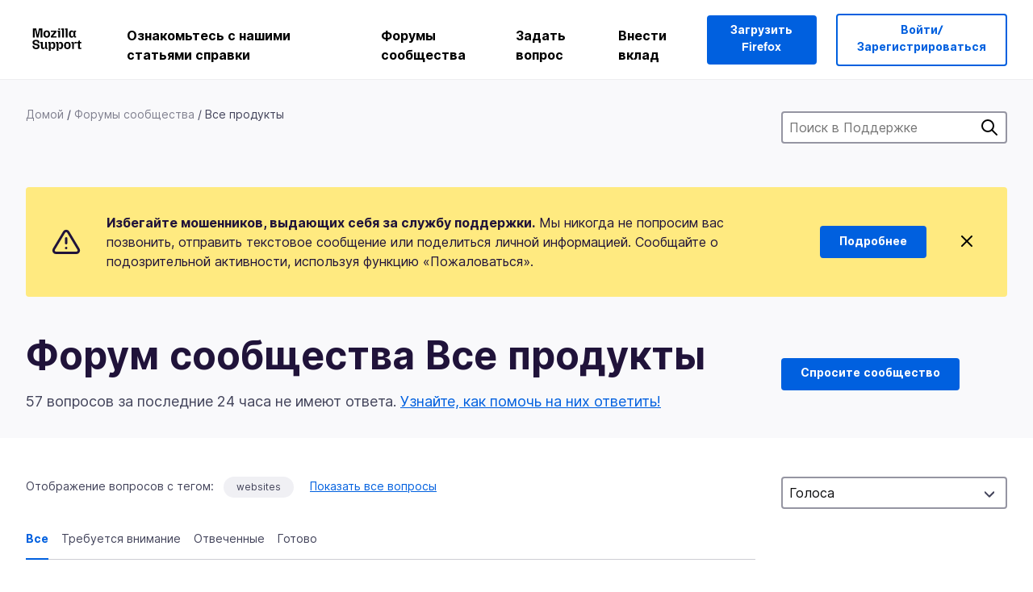

--- FILE ---
content_type: text/html; charset=utf-8
request_url: https://support.mozilla.org/ru/questions/all?owner=all&amp=&order=votes&show=all&tagged=websites
body_size: 139529
content:



<!DOCTYPE html>
<html class="no-js" lang="ru"
  dir="ltr"
  data-gtm-container-id="G-2VC139B3XV"
  data-ga-content-group="support-forum-home"
  
  
  
  
  
  >
<head>
  <!--
Read more about our custom configuration and use of Google Analytics here:
https://bugzilla.mozilla.org/show_bug.cgi?id=1122305#c8
-->

<!-- Google Tag Manager -->

  <script src="https://assets-prod.sumo.prod.webservices.mozgcp.net/static/gtm-snippet.f1a8b29a563ecd7a.js" nonce="8JjLgaQjXNciwya9WBivKQ=="></script>

<!-- End Google Tag Manager -->

  
  <meta http-equiv="Content-Type" content="text/html; charset=utf-8"/>

  
    <title>Форум сообщества Все продукты | Поддержка Mozilla</title>
  

  
<link rel="apple-touch-icon" sizes="180x180" href="https://assets-prod.sumo.prod.webservices.mozgcp.net/static/apple-touch-icon.40087fc676872dcc.png">
<link rel="icon" type="image/png" href="https://assets-prod.sumo.prod.webservices.mozgcp.net/static/favicon.abcbdb85e0f9e7a0.png">
<link rel="manifest" href="/manifest.json">
<link rel="shortcut icon" href="https://assets-prod.sumo.prod.webservices.mozgcp.net/static/favicon.abcbdb85e0f9e7a0.png">
<meta name="theme-color" content="#ffffff">


  <link rel="search" type="application/opensearchdescription+xml" title="Поддержка Mozilla" href="/ru/search/xml"/>
  
    
      <link rel="alternate" type="application/atom+xml" href="/ru/questions/feed?product=all" title="Недавно обновленные вопросы"/>
    
      <link rel="alternate" type="application/atom+xml" href="/ru/questions/tagged/websites/feed" title="Recently updated questions tagged websites"/>
    
  

  
  
  <link href="https://assets-prod.sumo.prod.webservices.mozgcp.net/static/screen.818e86db0c05ff37.css" rel="stylesheet" nonce="8JjLgaQjXNciwya9WBivKQ==">

  
  
  <script defer="defer" src="https://assets-prod.sumo.prod.webservices.mozgcp.net/static/32.3cac3f412ceba18c.js" nonce="8JjLgaQjXNciwya9WBivKQ=="></script><script defer="defer" src="https://assets-prod.sumo.prod.webservices.mozgcp.net/static/common.ec3737bd76c83a6a.js" nonce="8JjLgaQjXNciwya9WBivKQ=="></script>
  
    <script defer="defer" src="https://assets-prod.sumo.prod.webservices.mozgcp.net/static/563.d2208bc80d8cbb85.js" nonce="8JjLgaQjXNciwya9WBivKQ=="></script><script defer="defer" src="https://assets-prod.sumo.prod.webservices.mozgcp.net/static/97.8e952a44863bc2d1.js" nonce="8JjLgaQjXNciwya9WBivKQ=="></script><script defer="defer" src="https://assets-prod.sumo.prod.webservices.mozgcp.net/static/566.52e082bc6ceca92f.js" nonce="8JjLgaQjXNciwya9WBivKQ=="></script><script defer="defer" src="https://assets-prod.sumo.prod.webservices.mozgcp.net/static/973.5c0e61d08bef7718.js" nonce="8JjLgaQjXNciwya9WBivKQ=="></script><script defer="defer" src="https://assets-prod.sumo.prod.webservices.mozgcp.net/static/930.13d36af0fc47ef12.js" nonce="8JjLgaQjXNciwya9WBivKQ=="></script><script defer="defer" src="https://assets-prod.sumo.prod.webservices.mozgcp.net/static/467.e805b3b5a73440ca.js" nonce="8JjLgaQjXNciwya9WBivKQ=="></script><script defer="defer" src="https://assets-prod.sumo.prod.webservices.mozgcp.net/static/questions.1bcd608b092ca4c8.js" nonce="8JjLgaQjXNciwya9WBivKQ=="></script>
  
    <script defer="defer" src="https://assets-prod.sumo.prod.webservices.mozgcp.net/static/topics.0959f4c243cd4f8a.js" nonce="8JjLgaQjXNciwya9WBivKQ=="></script>
  
  <script defer="defer" src="https://assets-prod.sumo.prod.webservices.mozgcp.net/static/common.fx.download.46606c8553638ec9.js" nonce="8JjLgaQjXNciwya9WBivKQ=="></script>

  
    
      <meta name="robots" content="noindex"/>
    
  

  
  <meta name="google-site-verification" content="2URA-2Y9BeYYUf8B2BSsBSVetJJS3TZwlXBOaMx2VfY" />
  
  <meta name="google-site-verification" content="ueNbCgS4e1JIAgLGwufm-jHaIcLXFLtFMmR_65S1Ag0" />
  
  <meta name="msvalidate.01" content="1659173DC94819093068B0ED7C51C527" />

  

    <meta name="viewport" content="width=device-width, initial-scale=1.0, maximum-scale=1.0, user-scalable=no" />

  
    <link rel="canonical" href="https://support.mozilla.org/ru/questions/all?owner=all&amp=&order=votes&show=all&tagged=websites" />
  
</head>

<body class="html-ltr logged-out responsive questions ru"
      data-readonly="false"
      data-usernames-api="/ru/users/api/usernames"
      data-messages-api="/ru/messages/api/autocomplete"
      data-media-url="https://assets-prod.sumo.prod.webservices.mozgcp.net/"
      
>



<ul class="sumo-nav-access" id="nav-access">
  <li><a href="#main-content">Перейти к основному содержимому</a></li>
  <li><a href="/ru/locales">Переключить язык</a></li>
  <li><a id="skip-to-search" href="#search-q">Перейти к поиску</a></li>
</ul>



<div class="media-test"></div>

<div id="announcements">
  
  


  
  
</div>

<header class="mzp-c-navigation sumo-nav">
  <div class="mzp-c-navigation-l-content">
    <div class="sumo-nav--container">
      <div class="sumo-nav--logo">
        <a href="/ru/"><img src="https://assets-prod.sumo.prod.webservices.mozgcp.net/static/mozilla-support.4be004d0bbcbfb1e.svg" alt="Mozilla Support Logo"/></a>
      </div>

      <button data-mobile-nav-search-button class="sumo-nav--search-button" type="button">Search</button>
      <button data-sumo-toggle-nav="#main-navigation" class="sumo-nav--toggle-button" type="button" aria-controls="main-navigation">Menu</button>
      <a class="sumo-nav--avatar-button" data-sumo-toggle-nav="#profile-navigation" aria-controls="profile-navigation" aria-role="button">
        
        <img class="avatar" src="https://assets-prod.sumo.prod.webservices.mozgcp.net/static/default-FFA-avatar.1eeb2a0a42235417.png" alt="Avatar for Username">
        

      </a>
      <div class="mzp-c-navigation-items sumo-nav--list-wrap" id="main-navigation">
        <div class="mzp-c-navigation-menu">
          <nav class="mzp-c-menu mzp-is-basic">
              
              <ul class="mzp-c-menu-category-list sumo-nav--list">
                
<li class="mzp-c-menu-category mzp-has-drop-down mzp-js-expandable">
  <a class="mzp-c-menu-title sumo-nav--link" href="/ru/questions/" aria-haspopup="true"
    aria-controls="mzp-c-menu-panel-help">Ознакомьтесь с нашими статьями справки</a>
  <div class="mzp-c-menu-panel mzp-has-card" id="mzp-c-menu-panel-help">
    <div class="sumo-nav--dropdown-container">
      <div class="sumo-nav--dropdown-grid">
        <button class="mzp-c-menu-button-close" type="button"
          aria-controls="mzp-c-menu-panel-example">Закрыть меню Firefox</button>
        <div class="sumo-nav--dropdown-col">
          <section class="mzp-c-menu-item mzp-has-icon sumo-nav--dropdown-item">
          <div class="mzp-c-menu-item-head">
            <svg class="mzp-c-menu-item-icon" width="24" height="24" xmlns="http://www.w3.org/2000/svg" viewBox="0 0 24 24">
              <g transform="translate(3 3)" stroke="#000" stroke-width="2" fill="none" fill-rule="evenodd"
                stroke-linecap="round">
                <rect stroke-linejoin="round" width="18" height="18" rx="2" />
                <path d="M4 5h10M4 9h10M4 13h4" />
              </g>
            </svg>
            <h4 class="mzp-c-menu-item-title">Поиск по продукту</h4>
          </div>
            <ul class="mzp-c-menu-item-list sumo-nav--sublist">
              <li>
                <a href="/ru/products/firefox"
                  data-event-name="link_click"
                  data-event-parameters='{
                    "link_name": "main-menu.firefox-browser.product-home",
                    "link_detail": "firefox"
                  }'>
                  Firefox для ПК
                </a>
              </li>
              <li>
                <a href="/ru/products/mozilla-vpn"
                  data-event-name="link_click"
                  data-event-parameters='{
                    "link_name": "main-menu.mozilla-vpn.product-home",
                    "link_detail": "mozilla-vpn"
                  }'>
                  Mozilla VPN
                </a>
              </li>
              <li>
                <a href="/ru/products/ios"
                  data-event-name="link_click"
                  data-event-parameters='{
                    "link_name": "main-menu.firefox-for-ios.product-home",
                    "link_detail": "ios"
                  }'>
                  Firefox для iOS
                </a>
              </li>
              <li>
                <a href="/ru/products/thunderbird"
                  data-event-name="link_click"
                  data-event-parameters='{
                    "link_name": "main-menu.thunderbird.product-home",
                    "link_detail": "thunderbird"
                  }'>
                  Thunderbird
                </a>
              </li>
              <li>
                <a href="/ru/products/mobile"
                  data-event-name="link_click"
                  data-event-parameters='{
                    "link_name": "main-menu.firefox-for-android.product-home",
                    "link_detail": "mobile"
                  }'>
                  Firefox для Android
                </a>
              </li>
              <li>
                <a class="color-link" href="/ru/products/"
                  data-event-name="link_click"
                  data-event-parameters='{"link_name": "main-menu.browse-all-articles.list-products"}'>
                  Посмотреть все продукты
                </a>
              </li>
            </ul>
          </section>
        </div>
        <div class="sumo-nav--dropdown-col">
          <section class="mzp-c-menu-item mzp-has-icon sumo-nav--dropdown-item">
            <div class="mzp-c-menu-item-head">
              <svg class="mzp-c-menu-item-icon" width="24" height="24" xmlns="http://www.w3.org/2000/svg" viewBox="0 0 24 24">
                <g transform="translate(3 3)" stroke="#000" stroke-width="2" fill="none" fill-rule="evenodd"
                  stroke-linecap="round">
                  <rect stroke-linejoin="round" width="18" height="18" rx="2" />
                  <path d="M4 5h10M4 9h10M4 13h4" />
                </g>
              </svg>
              <h4 class="mzp-c-menu-item-title">Поиск по темам</h4>
            </div>
            
  
  
  
  
  
  

  
    
    
    
    
    
    
    

  

  <ul class="mzp-c-menu-item-list sumo-nav--sublist">
    <li>
      <a href="/ru/topics/settings"
          data-event-name="link_click"
          data-event-parameters='{
          "link_name": "main-menu.topic-home",
          "link_detail": "settings"
        }'>
          Параметры
      </a>
    </li>
    <li>
      <a href="/ru/topics/installation-and-updates"
          data-event-name="link_click"
          data-event-parameters='{
          "link_name": "main-menu.topic-home",
          "link_detail": "installation-and-updates"
        }'>
          Installation and updates
      </a>
    </li>
    <li>
      <a href="/ru/topics/email-and-messaging"
          data-event-name="link_click"
          data-event-parameters='{
          "link_name": "main-menu.topic-home",
          "link_detail": "email-and-messaging"
        }'>
          Email and messaging
      </a>
    </li>
    <li>
      <a href="/ru/topics/performance-and-connectivity"
          data-event-name="link_click"
          data-event-parameters='{
          "link_name": "main-menu.topic-home",
          "link_detail": "performance-and-connectivity"
        }'>
          Performance and connectivity
      </a>
    </li>
    <li>
      <a href="/ru/topics/privacy-and-security"
          data-event-name="link_click"
          data-event-parameters='{
          "link_name": "main-menu.topic-home",
          "link_detail": "privacy-and-security"
        }'>
          Privacy and security
      </a>
    </li>
    <li>
      <a href="/ru/topics/browse"
          data-event-name="link_click"
          data-event-parameters='{
          "link_name": "main-menu.topic-home",
          "link_detail": "browse"
        }'>
          Обзор
      </a>
    </li>
  </ul>

          </section>
        </div>
      </div>
    </div>
  </div>
</li>
<li class="mzp-c-menu-category mzp-has-drop-down mzp-js-expandable">
  <a class="mzp-c-menu-title sumo-nav--link" href="#" aria-haspopup="true" aria-controls="mzp-c-menu-panel-tools">Форумы сообщества</a>
  <div class="mzp-c-menu-panel mzp-has-card" id="mzp-c-menu-panel-tools">
    <div class="sumo-nav--dropdown-container">
      <div class="sumo-nav--dropdown-grid">
        <button class="mzp-c-menu-button-close" type="button"
          aria-controls="mzp-c-menu-panel-example">Закрыть меню Firefox</button>
        <div class="sumo-nav--dropdown-col">
          <section class="mzp-c-menu-item mzp-has-icon sumo-nav--dropdown-item">
            <div class="mzp-c-menu-item-head">
              <svg class="mzp-c-menu-item-icon" width="24" height="24" xmlns="http://www.w3.org/2000/svg"
                viewBox="0 0 24 24">
                <g stroke="#000" stroke-width="2" fill="none" fill-rule="evenodd" stroke-linecap="round"
                  stroke-linejoin="round">
                  <path
                    d="M17 17l-1.051 3.154a1 1 0 01-1.898 0L13 17H5a2 2 0 01-2-2V5a2 2 0 012-2h14a2 2 0 012 2v10a2 2 0 01-2 2h-2zM7 8h10M7 12h10" />
                </g>
              </svg>
              <h4 class="mzp-c-menu-item-title">Просмотр по продуктам</h4>
            </div>
            <ul class="mzp-c-menu-item-list sumo-nav--sublist">
              <li>
                <a href="/ru/questions/firefox"
                   data-event-name="link_click"
                   data-event-parameters='{
                    "link_name": "main-menu.support-forum-home",
                    "link_detail": "desktop"
                  }'>
                   Firefox для ПК
                </a>
              </li>
              <li>
                <a href="/ru/questions/focus-firefox"
                   data-event-name="link_click"
                   data-event-parameters='{
                    "link_name": "main-menu.support-forum-home",
                    "link_detail": "focus"
                  }'>
                   Firefox Focus
                </a>
              </li>
              <li>
                <a href="/ru/questions/ios"
                   data-event-name="link_click"
                   data-event-parameters='{
                    "link_name": "main-menu.support-forum-home",
                    "link_detail": "ios"
                  }'>
                   Firefox для iOS
                </a>
              </li>
              <li>
                <a href="/ru/questions/thunderbird"
                   data-event-name="link_click"
                   data-event-parameters='{
                    "link_name": "main-menu.support-forum-home",
                    "link_detail": "thunderbird"
                  }'>
                   Thunderbird
                </a>
              </li>
              <li>
                <a href="/ru/questions/mobile"
                   data-event-name="link_click"
                   data-event-parameters='{
                    "link_name": "main-menu.support-forum-home",
                    "link_detail": "mobile"
                  }'>
                   Firefox для Android
                </a>
              </li>
              <li>
                <a class="color-link" href="/ru/questions/"
                   data-event-name="link_click"
                   data-event-parameters='{
                    "link_name": "main-menu.support-forum-home",
                    "link_detail": "view-all-home"
                  }'>
                   Просмотреть все форумы
                </a>
              </li>
            </ul>
          </section>
        </div>
        <div class="sumo-nav--dropdown-col">
          <section class="mzp-c-menu-item mzp-has-icon sumo-nav--dropdown-item">
            <div class="mzp-c-menu-item-head">
              <svg class="mzp-c-menu-item-icon" width="24" height="24" xmlns="http://www.w3.org/2000/svg"
                viewBox="0 0 24 24">
                <path
                  d="M10.5 9.5L3 17c-1 1.667-1 3 0 4s2.333.833 4-.5l7.5-7.5c2.333 1.054 4.333.734 6-.96 1.667-1.693 1.833-3.707.5-6.04l-3 3-2.5-.5L15 6l3-3c-2.333-1.333-4.333-1.167-6 .5-1.667 1.667-2.167 3.667-1.5 6z"
                  stroke="#000" stroke-width="2" fill="none" fill-rule="evenodd" stroke-linecap="round"
                  stroke-linejoin="round" />
              </svg>
              <h4 class="mzp-c-menu-item-title">Просмотреть все обсуждения форума по теме</h4>
            </div>
            
  
  
  
  
  
  

  
    
    
    
    
    
    
    
  

  <ul class="mzp-c-menu-item-list sumo-nav--sublist">
    <li>
      <a href="/ru/questions/topic/settings"
          data-event-name="link_click"
          data-event-parameters='{
          "link_name": "main-menu.support-forum-home",
          "link_detail": "settings"
        }'>
          Параметры
      </a>
    </li>
    <li>
      <a href="/ru/questions/topic/installation-and-updates"
          data-event-name="link_click"
          data-event-parameters='{
          "link_name": "main-menu.support-forum-home",
          "link_detail": "installation-and-updates"
        }'>
          Installation and updates
      </a>
    </li>
    <li>
      <a href="/ru/questions/topic/email-and-messaging"
          data-event-name="link_click"
          data-event-parameters='{
          "link_name": "main-menu.support-forum-home",
          "link_detail": "email-and-messaging"
        }'>
          Email and messaging
      </a>
    </li>
    <li>
      <a href="/ru/questions/topic/performance-and-connectivity"
          data-event-name="link_click"
          data-event-parameters='{
          "link_name": "main-menu.support-forum-home",
          "link_detail": "performance-and-connectivity"
        }'>
          Performance and connectivity
      </a>
    </li>
    <li>
      <a href="/ru/questions/topic/privacy-and-security"
          data-event-name="link_click"
          data-event-parameters='{
          "link_name": "main-menu.support-forum-home",
          "link_detail": "privacy-and-security"
        }'>
          Privacy and security
      </a>
    </li>
    <li>
      <a href="/ru/questions/topic/browse"
          data-event-name="link_click"
          data-event-parameters='{
          "link_name": "main-menu.support-forum-home",
          "link_detail": "browse"
        }'>
          Обзор
      </a>
    </li>
  </ul>

          </section>
        </div>
      </div>
    </div>
  </div>
</li>

<li class="mzp-c-menu-category mzp-has-drop-down mzp-js-expandable">
  <a class="mzp-c-menu-title sumo-nav--link" href="/ru/questions/" aria-haspopup="true"
    aria-controls="mzp-c-menu-panel-help">Задать вопрос</a>
  <div class="mzp-c-menu-panel mzp-has-card" id="mzp-c-menu-panel-help">
    <div class="sumo-nav--dropdown-container">
      <div class="sumo-nav--dropdown-grid">
        <button class="mzp-c-menu-button-close" type="button"
          aria-controls="mzp-c-menu-panel-example">Закрыть меню Firefox
        </button>
        <div class="sumo-nav--dropdown">
          <section class="mzp-c-menu-item mzp-has-icon sumo-nav--dropdown-item">
            <div class="mzp-c-menu-item-head">
              <svg class="mzp-c-menu-item-icon" width="24" height="24" xmlns="http://www.w3.org/2000/svg"
                viewBox="0 0 24 24">
                <g stroke="#000" stroke-width="2" fill="none" fill-rule="evenodd" stroke-linecap="round"
                  stroke-linejoin="round">
                  <path d="M11 3H4a2 2 0 00-2 2v12a2 2 0 002 2h9l2 4 2-4h2a2 2 0 002-2v-6" />
                  <path d="M17.5 2.5a2.121 2.121 0 013 3L13 13l-4 1 1-4 7.5-7.5z" />
                </g>
              </svg>
              <h4 class="mzp-c-menu-item-title">Получить помощь с</h4>
            </div>
            <ul class="mzp-c-menu-item-list sumo-nav--sublist-aaq">
              <li>
                <a href="/ru/questions/new/desktop"
                   data-event-name="link_click"
                   data-event-parameters='{
                    "link_name": "main-menu.aaq-step-2",
                    "link_detail": "desktop"
                  }'>
                   Firefox для ПК
                </a>
              </li>
              <li>
                <a href="/ru/questions/new/firefox-enterprise"
                   data-event-name="link_click"
                   data-event-parameters='{
                    "link_name": "main-menu.aaq-step-2",
                    "link_detail": "firefox-enterprise"
                  }'>
                   Корпоративный Firefox
                </a>
              </li>
              <li>
                <a href="/ru/questions/new/relay"
                   data-event-name="link_click"
                   data-event-parameters='{
                    "link_name": "main-menu.aaq-step-2",
                    "link_detail": "relay"
                  }'>
                   Firefox Relay
                </a>
              </li>
              <li>
                <a href="/ru/questions/new/thunderbird"
                   data-event-name="link_click"
                   data-event-parameters='{
                    "link_name": "main-menu.aaq-step-2",
                    "link_detail": "thunderbird"
                  }'>
                   Thunderbird
                </a>
              </li>
              <li>
                <a href="/ru/questions/new/ios"
                   data-event-name="link_click"
                   data-event-parameters='{
                    "link_name": "main-menu.aaq-step-2",
                    "link_detail": "ios"
                  }'>
                   Firefox для iOS
                </a>
              </li>
              <li>
                <a href="/ru/questions/new/focus"
                   data-event-name="link_click"
                   data-event-parameters='{
                    "link_name": "main-menu.aaq-step-2",
                    "link_detail": "focus"
                  }'>
                   Firefox Focus
                </a>
              </li>
              <li>
                <a href="/ru/questions/new/monitor"
                   data-event-name="link_click"
                   data-event-parameters='{
                    "link_name": "main-menu.aaq-step-2",
                    "link_detail": "monitor"
                  }'>
                   Monitor
                </a>
              </li>
              <li>
                <a href="/ru/questions/new/mozilla-account"
                   data-event-name="link_click"
                   data-event-parameters='{
                    "link_name": "main-menu.aaq-step-2",
                    "link_detail": "mozilla-account"
                  }'>
                   Аккаунт Mozilla
                </a>
              </li>
              <li>
                <a href="/ru/questions/new/mobile"
                   data-event-name="link_click"
                   data-event-parameters='{
                    "link_name": "main-menu.aaq-step-2",
                    "link_detail": "mobile"
                  }'>
                   Firefox для Android
                </a>
              </li>
              <li>
                <a href="/ru/questions/new/mozilla-vpn"
                   data-event-name="link_click"
                   data-event-parameters='{
                    "link_name": "main-menu.aaq-step-2",
                    "link_detail": "mozilla-vpn"
                  }'>
                   Mozilla VPN
                </a>
              </li>
              <li>
                <a href="/ru/questions/new/pocket"
                   data-event-name="link_click"
                   data-event-parameters='{
                    "link_name": "main-menu.aaq-step-2",
                    "link_detail": "pocket"
                  }'>
                   Pocket
                </a>
              </li>
              <li>
                <a class="color-link" href="/ru/questions/new"
                   data-event-name="link_click"
                   data-event-parameters='{
                    "link_name": "main-menu.aaq-step-1",
                    "link_detail": "view-all"
                  }'>
                   Просмотреть все
                </a>
              </li>
            </ul>
          </section>
        </div>
      </div>
    </div>
  </div>
</li>


  <li class="mzp-c-menu-category">
    <a class="mzp-c-menu-title sumo-nav--link" href="/ru/contribute"
      data-event-name="link_click"
      data-event-parameters='{"link_name": "main-menu.contribute.contribute-home"}'>
      Внести вклад
    </a>
  </li>


              </ul>
              
          </nav>
        </div>
      </div>

      <div class="mzp-c-navigation-items sumo-nav--list-wrap-right logged-out" id="profile-navigation">
        <div class="mzp-c-navigation-menu">
          <nav class="mzp-c-menu mzp-is-basic">
              
              <ul class="mzp-c-menu-category-list sumo-nav--list">
                

<li class="mzp-c-menu-category sumo-nav--item-right">
  
<form data-instant-search="form" id="support-search"  action="/ru/search/" method="get"
   class="simple-search-form">
  
  <input spellcheck="true" type="search" autocomplete="off" name="q" aria-required="true"
    placeholder="Поиск вопросов, статей или тем (например: сохранение паролей в Firefox)" class="searchbox" id="search-q" />
  <button type="submit" title="Поиск" class="search-button">Поиск</button>
</form>


  
  
  <a href="https://www.mozilla.org/firefox/new/?utm_source=support.mozilla.org&amp;utm_medium=referral&amp;utm_campaign=non-fx-button&amp;utm_content=header-download-button"
    class="firefox-download-button hidden sumo-button primary-button button-lg">Загрузить Firefox</a>
  
</li>


<li
  class="mzp-c-menu-category logged-out-button-row ">
  
  <a rel="nofollow" href="/ru/users/auth" class="sumo-button secondary-button button-lg"
    data-event-name="link_click"
    data-event-parameters='{"link_name": "main-menu.sign-in-up"}'>
    Войти/Зарегистрироваться
  </a>
  
</li>

              </ul>
              
          </nav>
        </div>
      </div>
      <div class="mzp-c-navigation-items sumo-nav--mobile-search-form" id="search-navigation">
        <div class="mzp-c-navigation-menu">
          <nav class="mzp-c-menu mzp-is-basic">
            
<form data-instant-search="form" id="mobile-search-results"  action="/ru/search/" method="get"
   class="simple-search-form">
  
  <input spellcheck="true" type="search" autocomplete="off" name="q" aria-required="true"
    placeholder="Поиск вопросов, статей или тем (например: сохранение паролей в Firefox)" class="searchbox" id="search-q" />
  <button type="submit" title="Поиск" class="search-button">Поиск</button>
</form>

          </nav>
        </div>
      </div>
    </div>
  </div>
</header><!--/.mzp-c-navigation -->


<!-- This is only displayed when the instant search is active.
     This block is overriden in home.html and product.html,
     and can likely be removed when frontend search is replaced. -->
<div class="home-search-section sumo-page-section--lg shade-bg hidden-search-masthead">
  <div class="mzp-l-content narrow">
    <div class="home-search-section--content">
      <h4 class="sumo-page-heading-xl">Поиск в Поддержке</h4>
      
<form data-instant-search="form" id="hidden-search"  action="/ru/search/" method="get"
   class="simple-search-form">
  
  <input spellcheck="true" type="search" autocomplete="off" name="q" aria-required="true"
    placeholder="Поиск вопросов, статей или тем (например: сохранение паролей в Firefox)" class="searchbox" id="search-q" />
  <button type="submit" title="Поиск" class="search-button">Поиск</button>
</form>

    </div>
  </div>
</div>



<section class="sumo-page-section hide-when-search-is-active shade-bg">
  <div class="mzp-l-content">
    <div class="sumo-l-two-col sidebar-on-right align-center cols-on-medium">
      <div class="sumo-l-two-col--main">
        
<div class="breadcrumbs" id="main-breadcrumbs">
  <ol id="breadcrumbs" class="breadcrumbs--list">
  
    
      
        <li><a href="/ru/">Домой</a></li>
      
    
  
    
      
        <li><a href="/ru/questions/">Форумы сообщества</a></li>
      
    
  
    
      <li>Все продукты</li>
    
  
  </ol>
  </div>

      </div>
      <div class="sumo-l-two-col--sidebar hide-on-mobile">
        
<form data-instant-search="form" id="support-search-sidebar"  action="/ru/search/" method="get"
   class="simple-search-form">
  
  <input spellcheck="true" type="search" autocomplete="off" name="q" aria-required="true"
    placeholder="Поиск в Поддержке" class="searchbox" id="search-q" />
  <button type="submit" title="Поиск" class="search-button">Поиск</button>
</form>

      </div>
    </div>
  </div>
  <div class="mzp-l-content">
    
<div class="sumo-banner sumo-banner-warning" id="id_scam_alert" data-close-initial="hidden">
  <div class="content">
    <svg viewBox="0 0 24 24" xmlns="http://www.w3.org/2000/svg" fill="none" stroke="currentColor" stroke-width="2" stroke-linecap="round" stroke-linejoin="round">
  <path id="icon-alert" d="M10.29 3.86L1.82 18a2 2 0 0 0 1.71 3h16.94a2 2 0 0 0 1.71-3L13.71 3.86a2 2 0 0 0-3.42 0z"></path>
  <line x1="12" y1="9" x2="12" y2="13"></line>
  <line x1="12" y1="17" x2="12" y2="17"></line>
</svg>
    <p class="heading">
      <strong>Избегайте мошенников, выдающих себя за службу поддержки.</strong> Мы никогда не попросим вас позвонить, отправить текстовое сообщение или поделиться личной информацией. Сообщайте о подозрительной активности, используя функцию «Пожаловаться».
    </p>
    <a href="https://support.mozilla.org/kb/avoid-and-report-mozilla-tech-support-scams"
      class="sumo-button primary-button button-lg">Подробнее</a>
    <button class="sumo-close-button close-button" data-close-id="id_scam_alert" data-close-memory="remember">
      <img src="https://assets-prod.sumo.prod.webservices.mozgcp.net/static/close.5d98c7f0a49b9f91.svg" />
    </button>
  </div>
</div>

    
    <div class="sumo-l-two-col sidebar-on-right align-center cols-on-medium">
      <div class="sumo-l-two-col--main">
        <h1 class="sumo-page-heading no-logo">
          <span class="product-title-text">Форум сообщества Все продукты</span>
        </h1>
        
          <div id="recent-stats">
            <div class="no-reply forum--masthead-text">
              <p class="page-heading--intro-text">
                
                  
                  57 вопросов за последние 24 часа не имеют ответа. <a href="/contribute/forum">Узнайте, как помочь на них ответить!</a>
                  
                
              </p>
            </div>
          </div>
        
      </div>
      <div class="sumo-l-two-col--sidebar forum--masthead-cta">
      
        
      
        <a
          class="sumo-button primary-button button-lg feature-box"
          href="/ru/questions/new">
          Спросите сообщество
        </a>
      </div>
    </div>
  </div>
</section>





<div class="mzp-l-content " id="main-content">
  <div class="sumo-page-section--inner">
    
    <div class="sumo-l-two-col ">
      
      <aside id="aside" class="sumo-l-two-col--sidebar">
        
        

<div class="forum--sidebar-sort large-only">
  <select data-sort-questions>
    
      <option
        value="
  
    /ru/questions/all?owner=all&amp;amp=&amp;order=updated&amp;show=all&amp;tagged=websites
  
"
        >
        Обновлено
      </option>
    
      <option
        value="
  
    /ru/questions/all?owner=all&amp;amp=&amp;order=views&amp;show=all&amp;tagged=websites
  
"
        >
        Просмотры
      </option>
    
      <option
        value="
  
    /ru/questions/all?owner=all&amp;amp=&amp;order=votes&amp;show=all&amp;tagged=websites&amp;sort=asc
  
"
        selected>
        Голоса
      </option>
    
      <option
        value="
  
    /ru/questions/all?owner=all&amp;amp=&amp;order=replies&amp;show=all&amp;tagged=websites
  
"
        >
        Ответы
      </option>
    
  </select>
</div>




        
      </aside>
      
      <main role="main" class="sumo-l-two-col--main">
      
      

  <div id="tagged" class="tag-notification">
    Отображение вопросов с тегом:
    <ul class="tag-list">
      <li><a class="tag" href="
  
    /ru/questions/all?owner=all&amp;amp=&amp;order=votes&amp;show=all&amp;tagged=
  
">websites</a></li>
    </ul>
    <a class="show-all" href="
  
    /ru/questions/all?owner=all&amp;amp=&amp;order=votes&amp;show=all
  
">Показать все вопросы</a>
  </div>


<nav id="owner-tabs" class="tabs">
    <ul class="tabs--list subtopics">
      <li class="tabs--item">
        <a href="
  
    /ru/questions/all?owner=all&amp;amp=&amp;order=votes&amp;show=all&amp;tagged=websites
  
" class="selected">
          <span>Все</span>
        </a>
      </li>
      <li class="tabs--item">
        <a href="
  
    /ru/questions/all?owner=all&amp;amp=&amp;order=votes&amp;show=needs-attention&amp;tagged=websites
  
" >
          <span>Требуется внимание</span>
        </a>
      </li>
      <li class="tabs--item">
        <a href="
  
    /ru/questions/all?owner=all&amp;amp=&amp;order=votes&amp;show=responded&amp;tagged=websites
  
" >
          <span>Отвеченные</span>
        </a>
      </li>
      <li class="tabs--item">
        <a href="
  
    /ru/questions/all?owner=all&amp;amp=&amp;order=votes&amp;show=done&amp;tagged=websites
  
" >
          <span>Готово</span>
        </a>
      </li>
      
    </ul>
  </nav>

  
  <select data-sort-questions class="forum--mobile-sort hide-on-large">
    
      <option
        value="
  
    /ru/questions/all?owner=all&amp;amp=&amp;order=updated&amp;show=all&amp;tagged=websites
  
"
        >
        Обновлено
      </option>
    
      <option
        value="
  
    /ru/questions/all?owner=all&amp;amp=&amp;order=views&amp;show=all&amp;tagged=websites
  
"
        >
        Просмотры
      </option>
    
      <option
        value="
  
    /ru/questions/all?owner=all&amp;amp=&amp;order=votes&amp;show=all&amp;tagged=websites&amp;sort=asc
  
"
        selected>
        Голоса
      </option>
    
      <option
        value="
  
    /ru/questions/all?owner=all&amp;amp=&amp;order=replies&amp;show=all&amp;tagged=websites
  
"
        >
        Ответы
      </option>
    
  </select>
  

  <div id="filter-section"></div>

      <div id="questions-list">
        
        <section class="forum--question-list questions">
          
            <article id="question-1025308" class="forum--question-item">
              <ul class="forum--question-item-side">
              
                
                
                
                  <li class="thread-archived">
                    <svg xmlns="http://www.w3.org/2000/svg" viewBox="0 0 24 24">
                      <g stroke="currentColor" stroke-width="2" fill="none" fill-rule="evenodd" stroke-linecap="round">
                        <path d="M5 20V4M9 20V7M13 20V6M21 20L16.5 6"/>
                      </g>
                    </svg>
                    <span class="hover-label">Архивировано</span>
                  </li>
                
              </ul>
              <div class="forum--content">
                <aside class="forum--meta question-meta ">
                  
                  <ul class="tag-list push-right">
                  
                    <li class="tag"><a class="tag-name" href="
  
    /ru/questions/all?owner=all&amp;amp=&amp;order=votes&amp;show=all&amp;tagged=mobile
  
">mobile</a></li>
                  
                    <li class="tag"><a class="tag-name" href="
  
    /ru/questions/all?owner=all&amp;amp=&amp;order=votes&amp;show=all&amp;tagged=websites
  
">websites</a></li>
                  
                  
                  </ul>

                  <dl class="forum--meta-details replies">
                    <li>
                      <span class="forum--meta-val">11</span>
                      <span class="forum--meta-key">ответов</span>
                    </li>
                    <li class="border-left-md">
                      <span class="forum--meta-val">0</span>
                      <span class="forum--meta-key">голоса на этой неделе</span>
                    </li>
                    
                    <li class="border-left-md">
                    <span class="forum--meta-val views-val">35</span>
                    <span class="forum--meta-key">просмотров</span>
                    </li>
                    
                  </dl>
                </aside>

                <div class="content ui-truncatable truncated">
                  <h2 class="forum--question-item-heading"><a href="/ru/questions/1025308">Why do you say Mint.com is not safe?</a></h2>
                  <p class="short-text">When I go to Mint.com and try to login, the login screen says Mint.com is not safe.  It will not let me log in.  It gives an option to dismiss advice.  When I select that&hellip; <a href="#" class="show-more-link">(читать ещё)</a></p><div class="long-text"><p>When I go to <a href="http://Mint.com" rel="nofollow">Mint.com</a> and try to login, the login screen says <a href="http://Mint.com" rel="nofollow">Mint.com</a> is not safe.  It will not let me log in.  It gives an option to dismiss advice.  When I select that option it still will not allow me to login.  
I tried the most recent version of foxfire and also the beta version.  I get the same results with both.  I have used <a href="http://Mint.com" rel="nofollow">Mint.com</a> for years and I used it with foxfire on the computer.  I need to use it on my Nexus 4 smartphone.  If I am to use Foxfire on my phone it must work with Mint.  <a href="http://Mint.com" rel="nofollow">Mint.com</a> is safe.    No account numbers or passwords are stored in Mint. A hacker would see account names and entries but cannot do anything with the info.  There is Nothing that could be used for ID theft.  It is strictly a display of transactions in an account.  Please tell me how I can login to Mint on your browser.
</p></div>

                  <div class="forum--user-meta">
                    <p class="user-meta-asked-by">
                      Задан <strong><a rel="nofollow" href="/ru/user/MESCOTT14.MS/">MESCOTT14.MS</a></strong> 11  лет назад
                    </p>
                    
                      
                        <p class="user-meta-answered-by">
                          <a href="/ru/questions/1025308#answer-642097">Последний ответ</a> от <strong><a rel="nofollow" href="/ru/user/MESCOTT14.MS/">MESCOTT14.MS</a></strong> 11  лет назад
                        </p>
                      
                    
                  </div>
                </div>
              </div>
            </article>
          
            <article id="question-1028178" class="forum--question-item">
              <ul class="forum--question-item-side">
              
                
                
                
                  <li class="thread-archived">
                    <svg xmlns="http://www.w3.org/2000/svg" viewBox="0 0 24 24">
                      <g stroke="currentColor" stroke-width="2" fill="none" fill-rule="evenodd" stroke-linecap="round">
                        <path d="M5 20V4M9 20V7M13 20V6M21 20L16.5 6"/>
                      </g>
                    </svg>
                    <span class="hover-label">Архивировано</span>
                  </li>
                
              </ul>
              <div class="forum--content">
                <aside class="forum--meta question-meta ">
                  
                  <ul class="tag-list push-right">
                  
                    <li class="tag"><a class="tag-name" href="
  
    /ru/questions/all?owner=all&amp;amp=&amp;order=votes&amp;show=all&amp;tagged=mobile
  
">mobile</a></li>
                  
                    <li class="tag"><a class="tag-name" href="
  
    /ru/questions/all?owner=all&amp;amp=&amp;order=votes&amp;show=all&amp;tagged=needsinfo
  
">needsinfo</a></li>
                  
                    <li class="tag"><a class="tag-name" href="
  
    /ru/questions/all?owner=all&amp;amp=&amp;order=votes&amp;show=all&amp;tagged=websites
  
">websites</a></li>
                  
                  
                  </ul>

                  <dl class="forum--meta-details replies">
                    <li>
                      <span class="forum--meta-val">3</span>
                      <span class="forum--meta-key">ответа</span>
                    </li>
                    <li class="border-left-md">
                      <span class="forum--meta-val">0</span>
                      <span class="forum--meta-key">голоса на этой неделе</span>
                    </li>
                    
                    <li class="border-left-md">
                    <span class="forum--meta-val views-val">42</span>
                    <span class="forum--meta-key">просмотра</span>
                    </li>
                    
                  </dl>
                </aside>

                <div class="content ui-truncatable truncated">
                  <h2 class="forum--question-item-heading"><a href="/ru/questions/1028178">issue of Firefox on sella.it (bank website)</a></h2>
                  <p class="short-text">If I press "Accedi" on the mobile version of the sella.it Italian bank website (opened from mobile devide Samsung Galaxy S5 witf Firefox), the log-in page is not showed b&hellip; <a href="#" class="show-more-link">(читать ещё)</a></p><div class="long-text"><p>If I press "Accedi" on the mobile version of the <a href="http://sella.it" rel="nofollow">sella.it</a> Italian bank website (opened from mobile devide Samsung Galaxy S5 witf Firefox), the log-in page is not showed but downloaded - is an aspx page and is downloaded from Firefox not opened.
If I open the website from other mobile browser this issue not exist.
</p><p>Firefox from mobile devide, mine is Samsung Galaxy S5 the issue i see in Firefox for mobile on Android Samsung Galaxy S5 Android 4.4.2
</p></div>

                  <div class="forum--user-meta">
                    <p class="user-meta-asked-by">
                      Задан <strong><a rel="nofollow" href="/ru/user/peopleinside/">Mark</a></strong> 11  лет назад
                    </p>
                    
                      
                        <p class="user-meta-answered-by">
                          <a href="/ru/questions/1028178#answer-647036">Последний ответ</a> от <strong><a rel="nofollow" href="/ru/user/peopleinside/">Mark</a></strong> 11  лет назад
                        </p>
                      
                    
                  </div>
                </div>
              </div>
            </article>
          
            <article id="question-1091634" class="forum--question-item">
              <ul class="forum--question-item-side">
              
                <li class="thread-solved">
                  <svg xmlns="http://www.w3.org/2000/svg" viewBox="0 0 24 24">
                    <path stroke="currentColor" stroke-width="2" d="M20 6L9 17l-5-5" fill="none" fill-rule="evenodd" stroke-linecap="round" stroke-linejoin="round"/>
                  </svg>
                  <span class="hover-label">Решено</span>
                </li>
                
                
                
                
                  <li class="thread-archived">
                    <svg xmlns="http://www.w3.org/2000/svg" viewBox="0 0 24 24">
                      <g stroke="currentColor" stroke-width="2" fill="none" fill-rule="evenodd" stroke-linecap="round">
                        <path d="M5 20V4M9 20V7M13 20V6M21 20L16.5 6"/>
                      </g>
                    </svg>
                    <span class="hover-label">Архивировано</span>
                  </li>
                
              </ul>
              <div class="forum--content">
                <aside class="forum--meta question-meta ">
                  
                  <ul class="tag-list push-right">
                  
                    <li class="tag"><a class="tag-name" href="
  
    /ru/questions/all?owner=all&amp;amp=&amp;order=votes&amp;show=all&amp;tagged=desktop
  
">desktop</a></li>
                  
                    <li class="tag"><a class="tag-name" href="
  
    /ru/questions/all?owner=all&amp;amp=&amp;order=votes&amp;show=all&amp;tagged=websites
  
">websites</a></li>
                  
                    <li class="tag"><a class="tag-name" href="
  
    /ru/questions/all?owner=all&amp;amp=&amp;order=votes&amp;show=all&amp;tagged=windows-10
  
">Windows 10</a></li>
                  
                  
                  </ul>

                  <dl class="forum--meta-details replies">
                    <li>
                      <span class="forum--meta-val">4</span>
                      <span class="forum--meta-key">ответа</span>
                    </li>
                    <li class="border-left-md">
                      <span class="forum--meta-val">0</span>
                      <span class="forum--meta-key">голоса на этой неделе</span>
                    </li>
                    
                    <li class="border-left-md">
                    <span class="forum--meta-val views-val">38</span>
                    <span class="forum--meta-key">просмотров</span>
                    </li>
                    
                  </dl>
                </aside>

                <div class="content ui-truncatable truncated">
                  <h2 class="forum--question-item-heading"><a href="/ru/questions/1091634">How do I report a problem with Firefox Web Browser?</a></h2>
                  <p class="short-text">I use Firefox web browser, my OS is  Windows 10 pro. I am the webmaster for site http://eckankarinoklahoma.org.   When I revise and update the website pages,  Firefox doe&hellip; <a href="#" class="show-more-link">(читать ещё)</a></p><div class="long-text"><p>I use Firefox web browser, my OS is  Windows 10 pro. I am the webmaster for site <a href="http://eckankarinoklahoma.org" rel="nofollow">http://eckankarinoklahoma.org</a>.   When I revise and update the website pages,  Firefox does not recognize the changes made until I hit the reload (renewal) button to the right  of the address.  However, when there is no reload button for a page, Firefox never will recognize the changes that have been made until I delete my browsing history.  It appears to be read web history pages.  I've tried everything, from reloading the page to getting out of the site and returning, etc.  to get Firefox to recognize the changes but it will not.  Like I said, the only way I can  get it to recognize the changes is to delete my history, which is a real pain.   The page that doesn't have a reload button is a password protected page.  See site mentioned above and click left hand menu item "Members Login here."  However, by visiting this page you won't be able to see the problem until you have visited it, and then again after it has been revised.  The only revision made to this page is the date in the label asking for the password.  The password works fine, it's just that the label never updates and this is important for users to know in which article to find the password.  Sorry for the wordiness of this, but I hope you get the idea of the problem.
</p></div>

                  <div class="forum--user-meta">
                    <p class="user-meta-asked-by">
                      Задан <strong><a rel="nofollow" href="/ru/user/lightofhu/">lightofhu</a></strong> 10  лет назад
                    </p>
                    
                      <p class="user-meta-answered-by">
                        Дан ответ <strong><a rel="nofollow" href="/ru/user/jscher2000/">jscher2000 - Support Volunteer</a></strong> 10  лет назад
                      </p>
                    
                  </div>
                </div>
              </div>
            </article>
          
            <article id="question-1334521" class="forum--question-item">
              <ul class="forum--question-item-side">
              
                
                
                
                  <li class="thread-archived">
                    <svg xmlns="http://www.w3.org/2000/svg" viewBox="0 0 24 24">
                      <g stroke="currentColor" stroke-width="2" fill="none" fill-rule="evenodd" stroke-linecap="round">
                        <path d="M5 20V4M9 20V7M13 20V6M21 20L16.5 6"/>
                      </g>
                    </svg>
                    <span class="hover-label">Архивировано</span>
                  </li>
                
              </ul>
              <div class="forum--content">
                <aside class="forum--meta question-meta ">
                  
                  <ul class="tag-list push-right">
                  
                    <li class="tag"><a class="tag-name" href="
  
    /ru/questions/all?owner=all&amp;amp=&amp;order=votes&amp;show=all&amp;tagged=desktop
  
">desktop</a></li>
                  
                    <li class="tag"><a class="tag-name" href="
  
    /ru/questions/all?owner=all&amp;amp=&amp;order=votes&amp;show=all&amp;tagged=mac-os
  
">Mac OS</a></li>
                  
                    <li class="tag"><a class="tag-name" href="
  
    /ru/questions/all?owner=all&amp;amp=&amp;order=votes&amp;show=all&amp;tagged=websites
  
">websites</a></li>
                  
                  
                  </ul>

                  <dl class="forum--meta-details replies">
                    <li>
                      <span class="forum--meta-val">2</span>
                      <span class="forum--meta-key">ответа</span>
                    </li>
                    <li class="border-left-md">
                      <span class="forum--meta-val">0</span>
                      <span class="forum--meta-key">голоса на этой неделе</span>
                    </li>
                    
                    <li class="border-left-md">
                    <span class="forum--meta-val views-val">20</span>
                    <span class="forum--meta-key">просмотров</span>
                    </li>
                    
                  </dl>
                </aside>

                <div class="content ui-truncatable truncated">
                  <h2 class="forum--question-item-heading"><a href="/ru/questions/1334521">Online bank (KeyBank) wont let me log in even though my Firefox on Mac is updated</a></h2>
                  <p class="short-text">Hi, I wonder if someone can help me log into the KeyBank website. I keep getting this message: 
"Due to technical concerns, your current version of Firefox is no longer a&hellip; <a href="#" class="show-more-link">(читать ещё)</a></p><div class="long-text"><p>Hi, I wonder if someone can help me log into the KeyBank website. I keep getting this message: 
"Due to technical concerns, your current version of Firefox is no longer an option for KeyBank online banking. Nothing is wrong with your account. You simply need an updated browser – like the most up-to-date version of Microsoft Edge, Google Chrome, or Mozilla Firefox – to sign on to online banking." My Mac indicates I have an up-to-date version of Firefox (78.10.0esr (64-bit) 
Thank you
</p></div>

                  <div class="forum--user-meta">
                    <p class="user-meta-asked-by">
                      Задан <strong><a rel="nofollow" href="/ru/user/nezyounow/">nezyounow</a></strong> 4  года назад
                    </p>
                    
                      
                        <p class="user-meta-answered-by">
                          <a href="/ru/questions/1334521#answer-1409541">Последний ответ</a> от <strong><a rel="nofollow" href="/ru/user/TyDraniu/">TyDraniu</a></strong> 4  года назад
                        </p>
                      
                    
                  </div>
                </div>
              </div>
            </article>
          
            <article id="question-1370719" class="forum--question-item">
              <ul class="forum--question-item-side">
              
                
                
                  <li class="thread-locked">
                    <svg xmlns="http://www.w3.org/2000/svg" viewBox="0 0 24 24">
                      <g transform="translate(3 2)" fill="none" fill-rule="evenodd">
                        <rect stroke="currentColor" stroke-width="2" stroke-linecap="round" stroke-linejoin="round" y="7" width="18" height="13" rx="2"/>
                        <path d="M4 7V5a5 5 0 1110 0v2" stroke="currentColor" stroke-width="2" stroke-linecap="round" stroke-linejoin="round"/>
                        <circle fill="currentColor" cx="9" cy="12" r="2"/>
                        <path d="M7.549 15.628L9 12l1.451 3.627A1 1 0 019.524 17H8.478a1 1 0 01-.93-1.371z" fill="currentColor"/>
                      </g>
                    </svg>
                    <span class="hover-label">Закрыто</span>
                  </li>
                
                
                  <li class="thread-archived">
                    <svg xmlns="http://www.w3.org/2000/svg" viewBox="0 0 24 24">
                      <g stroke="currentColor" stroke-width="2" fill="none" fill-rule="evenodd" stroke-linecap="round">
                        <path d="M5 20V4M9 20V7M13 20V6M21 20L16.5 6"/>
                      </g>
                    </svg>
                    <span class="hover-label">Архивировано</span>
                  </li>
                
              </ul>
              <div class="forum--content">
                <aside class="forum--meta question-meta ">
                  
                  <ul class="tag-list push-right">
                  
                    <li class="tag"><a class="tag-name" href="
  
    /ru/questions/all?owner=all&amp;amp=&amp;order=votes&amp;show=all&amp;tagged=desktop
  
">desktop</a></li>
                  
                    <li class="tag"><a class="tag-name" href="
  
    /ru/questions/all?owner=all&amp;amp=&amp;order=votes&amp;show=all&amp;tagged=firefox-980
  
">Firefox 98.0</a></li>
                  
                    <li class="tag"><a class="tag-name" href="
  
    /ru/questions/all?owner=all&amp;amp=&amp;order=votes&amp;show=all&amp;tagged=websites
  
">websites</a></li>
                  
                    <li class="tag"><a class="tag-name" href="
  
    /ru/questions/all?owner=all&amp;amp=&amp;order=votes&amp;show=all&amp;tagged=windows-11
  
">Windows 11</a></li>
                  
                  
                  </ul>

                  <dl class="forum--meta-details replies">
                    <li>
                      <span class="forum--meta-val">4</span>
                      <span class="forum--meta-key">ответа</span>
                    </li>
                    <li class="border-left-md">
                      <span class="forum--meta-val">0</span>
                      <span class="forum--meta-key">голоса на этой неделе</span>
                    </li>
                    
                    <li class="border-left-md">
                    <span class="forum--meta-val views-val">38</span>
                    <span class="forum--meta-key">просмотров</span>
                    </li>
                    
                  </dl>
                </aside>

                <div class="content ui-truncatable truncated">
                  <h2 class="forum--question-item-heading"><a href="/ru/questions/1370719">cannot play video content from either tubitv.com or netflix.com</a></h2>
                  <p class="short-text">I get the message "Oops. Your browser is no longer support..." from tubitv.com and the error message "We are having troubling playing Netfix.  Please make sure you are us&hellip; <a href="#" class="show-more-link">(читать ещё)</a></p><div class="long-text"><p>I get the message "Oops. Your browser is no longer support..." from <a href="http://tubitv.com" rel="nofollow">tubitv.com</a> and the error message "We are having troubling playing Netfix.  Please make sure you are using the latest....Error Code: F7701-1003" from NetFlix.
</p><p>Is this an issue with Firefox?
</p><p>It seems to work fine with Edge.  I have not tried with any other browsers.
</p><p>Thanks
</p></div>

                  <div class="forum--user-meta">
                    <p class="user-meta-asked-by">
                      Задан <strong><a rel="nofollow" href="/ru/user/SumoBot/">SuMo Bot</a></strong> 3  года назад
                    </p>
                    
                      
                        <p class="user-meta-answered-by">
                          <a href="/ru/questions/1370719#answer-1489698">Последний ответ</a> от <strong><a rel="nofollow" href="/ru/user/SumoBot/">SuMo Bot</a></strong> 3  года назад
                        </p>
                      
                    
                  </div>
                </div>
              </div>
            </article>
          
            <article id="question-1374423" class="forum--question-item">
              <ul class="forum--question-item-side">
              
                <li class="thread-solved">
                  <svg xmlns="http://www.w3.org/2000/svg" viewBox="0 0 24 24">
                    <path stroke="currentColor" stroke-width="2" d="M20 6L9 17l-5-5" fill="none" fill-rule="evenodd" stroke-linecap="round" stroke-linejoin="round"/>
                  </svg>
                  <span class="hover-label">Решено</span>
                </li>
                
                
                
                
                  <li class="thread-archived">
                    <svg xmlns="http://www.w3.org/2000/svg" viewBox="0 0 24 24">
                      <g stroke="currentColor" stroke-width="2" fill="none" fill-rule="evenodd" stroke-linecap="round">
                        <path d="M5 20V4M9 20V7M13 20V6M21 20L16.5 6"/>
                      </g>
                    </svg>
                    <span class="hover-label">Архивировано</span>
                  </li>
                
              </ul>
              <div class="forum--content">
                <aside class="forum--meta question-meta ">
                  
                  <ul class="tag-list push-right">
                  
                    <li class="tag"><a class="tag-name" href="
  
    /ru/questions/all?owner=all&amp;amp=&amp;order=votes&amp;show=all&amp;tagged=certificates
  
">certificates</a></li>
                  
                    <li class="tag"><a class="tag-name" href="
  
    /ru/questions/all?owner=all&amp;amp=&amp;order=votes&amp;show=all&amp;tagged=desktop
  
">desktop</a></li>
                  
                    <li class="tag"><a class="tag-name" href="
  
    /ru/questions/all?owner=all&amp;amp=&amp;order=votes&amp;show=all&amp;tagged=websites
  
">websites</a></li>
                  
                    <li class="tag"><a class="tag-name" href="
  
    /ru/questions/all?owner=all&amp;amp=&amp;order=votes&amp;show=all&amp;tagged=windows-10
  
">Windows 10</a></li>
                  
                  
                  </ul>

                  <dl class="forum--meta-details replies">
                    <li>
                      <span class="forum--meta-val">11</span>
                      <span class="forum--meta-key">ответов</span>
                    </li>
                    <li class="border-left-md">
                      <span class="forum--meta-val">0</span>
                      <span class="forum--meta-key">голоса на этой неделе</span>
                    </li>
                    
                    <li class="border-left-md">
                    <span class="forum--meta-val views-val">51</span>
                    <span class="forum--meta-key">просмотр</span>
                    </li>
                    
                  </dl>
                </aside>

                <div class="content ui-truncatable truncated">
                  <h2 class="forum--question-item-heading"><a href="/ru/questions/1374423">Malwarebytes website</a></h2>
                  <p class="short-text">I have been trying to get on the Malwarebytes website, but I keep getting;

Your connection is not secure

The owner of links.malwarebytes.com has configured their websit&hellip; <a href="#" class="show-more-link">(читать ещё)</a></p><div class="long-text"><p>I have been trying to get on the Malwarebytes website, but I keep getting;
</p><p>Your connection is not secure
</p><p>The owner of <a href="http://links.malwarebytes.com" rel="nofollow">links.malwarebytes.com</a> has configured their website improperly. 
To protect your information from being stolen, Firefox has not connected to this website.
</p><p><a href="http://links.malwarebytes.com" rel="nofollow">links.malwarebytes.com</a> uses an invalid security certificate. 
The certificate is only valid for the following names: *.fortinet.com, <a href="http://fortinet.com" rel="nofollow">fortinet.com</a> 
Error code: SSL_ERROR_BAD_CERT_DOMAIN
</p><p><br>
This happens with all of my web browsers.
Is it safe to allow Fortinet&nbsp;?
</p></div>

                  <div class="forum--user-meta">
                    <p class="user-meta-asked-by">
                      Задан <strong><a rel="nofollow" href="/ru/user/fredmcd-hotmail/">FredMcD</a></strong> 3  года назад
                    </p>
                    
                      <p class="user-meta-answered-by">
                        Дан ответ <strong><a rel="nofollow" href="/ru/user/fredmcd-hotmail/">FredMcD</a></strong> 3  года назад
                      </p>
                    
                  </div>
                </div>
              </div>
            </article>
          
            <article id="question-1425900" class="forum--question-item">
              <ul class="forum--question-item-side">
              
                
                
                
                  <li class="thread-archived">
                    <svg xmlns="http://www.w3.org/2000/svg" viewBox="0 0 24 24">
                      <g stroke="currentColor" stroke-width="2" fill="none" fill-rule="evenodd" stroke-linecap="round">
                        <path d="M5 20V4M9 20V7M13 20V6M21 20L16.5 6"/>
                      </g>
                    </svg>
                    <span class="hover-label">Архивировано</span>
                  </li>
                
              </ul>
              <div class="forum--content">
                <aside class="forum--meta question-meta ">
                  
                  <ul class="tag-list push-right">
                  
                    <li class="tag"><a class="tag-name" href="
  
    /ru/questions/all?owner=all&amp;amp=&amp;order=votes&amp;show=all&amp;tagged=android
  
">android</a></li>
                  
                    <li class="tag"><a class="tag-name" href="
  
    /ru/questions/all?owner=all&amp;amp=&amp;order=votes&amp;show=all&amp;tagged=c-media
  
">C-media</a></li>
                  
                    <li class="tag"><a class="tag-name" href="
  
    /ru/questions/all?owner=all&amp;amp=&amp;order=votes&amp;show=all&amp;tagged=i-technical
  
">I-technical</a></li>
                  
                    <li class="tag"><a class="tag-name" href="
  
    /ru/questions/all?owner=all&amp;amp=&amp;order=votes&amp;show=all&amp;tagged=mobile
  
">mobile</a></li>
                  
                    <li class="tag"><a class="tag-name" href="
  
    /ru/questions/all?owner=all&amp;amp=&amp;order=votes&amp;show=all&amp;tagged=websites
  
">websites</a></li>
                  
                  
                  </ul>

                  <dl class="forum--meta-details replies">
                    <li>
                      <span class="forum--meta-val">21</span>
                      <span class="forum--meta-key">ответ</span>
                    </li>
                    <li class="border-left-md">
                      <span class="forum--meta-val">0</span>
                      <span class="forum--meta-key">голоса на этой неделе</span>
                    </li>
                    
                    <li class="border-left-md">
                    <span class="forum--meta-val views-val">57</span>
                    <span class="forum--meta-key">просмотров</span>
                    </li>
                    
                  </dl>
                </aside>

                <div class="content ui-truncatable truncated">
                  <h2 class="forum--question-item-heading"><a href="/ru/questions/1425900">Please fix the problem with my YouTube playback</a></h2>
                  <p>The YouTube playback gets a white line only does this on playback only
</p>

                  <div class="forum--user-meta">
                    <p class="user-meta-asked-by">
                      Задан <strong><a rel="nofollow" href="/ru/user/kimjaeyoung3/">japal3</a></strong> 2  года назад
                    </p>
                    
                      
                        <p class="user-meta-answered-by">
                          <a href="/ru/questions/1425900?page=2#answer-1643899">Последний ответ</a> от <strong><a rel="nofollow" href="/ru/user/kimjaeyoung3/">japal3</a></strong> 1  год назад
                        </p>
                      
                    
                  </div>
                </div>
              </div>
            </article>
          
            <article id="question-1427344" class="forum--question-item">
              <ul class="forum--question-item-side">
              
                
                
                
                  <li class="thread-archived">
                    <svg xmlns="http://www.w3.org/2000/svg" viewBox="0 0 24 24">
                      <g stroke="currentColor" stroke-width="2" fill="none" fill-rule="evenodd" stroke-linecap="round">
                        <path d="M5 20V4M9 20V7M13 20V6M21 20L16.5 6"/>
                      </g>
                    </svg>
                    <span class="hover-label">Архивировано</span>
                  </li>
                
              </ul>
              <div class="forum--content">
                <aside class="forum--meta question-meta ">
                  
                  <ul class="tag-list push-right">
                  
                    <li class="tag"><a class="tag-name" href="
  
    /ru/questions/all?owner=all&amp;amp=&amp;order=votes&amp;show=all&amp;tagged=mobile
  
">mobile</a></li>
                  
                    <li class="tag"><a class="tag-name" href="
  
    /ru/questions/all?owner=all&amp;amp=&amp;order=votes&amp;show=all&amp;tagged=websites
  
">websites</a></li>
                  
                  
                  </ul>

                  <dl class="forum--meta-details replies">
                    <li>
                      <span class="forum--meta-val">2</span>
                      <span class="forum--meta-key">ответа</span>
                    </li>
                    <li class="border-left-md">
                      <span class="forum--meta-val">0</span>
                      <span class="forum--meta-key">голоса на этой неделе</span>
                    </li>
                    
                    <li class="border-left-md">
                    <span class="forum--meta-val views-val">29</span>
                    <span class="forum--meta-key">просмотров</span>
                    </li>
                    
                  </dl>
                </aside>

                <div class="content ui-truncatable truncated">
                  <h2 class="forum--question-item-heading"><a href="/ru/questions/1427344">10-12-2023 - for the 118.0.2 update all external links on posts to news articles in facebook are no longer accessible on all WIN 11 systems tested.</a></h2>
                  <p class="short-text">Today is 10-12-2023 and as of the last update to Firefox (118.0.2) external news links on posts in Facebook or Facebook messenger no longer work on WIN11pro64 computers a&hellip; <a href="#" class="show-more-link">(читать ещё)</a></p><div class="long-text"><p>Today is 10-12-2023 and as of the last update to Firefox (118.0.2) external news links on posts in Facebook or Facebook messenger no longer work on WIN11pro64 computers as indicated through testing.  
</p><p>There is only an "I beam" indicator and frequently the posted news article links; and images do not appear when using Firefox (however they do appear on other browsers; no issues detected).  As noted, this anomaly also applies to Facebook messenger external news links.   Based on timing of this update 118.0.2 and the repeatability of the failure on various computers (with WIN11) and the absence of any other changes to all of the computers, all indicators are that this is not a Facebook issue and as nothing else on any of the computers has changed the 118.0.2 has an apparent issue. (In summary this effects every one of the 5 WIN11pro64 computers I have tested with the Firefox update, so far)... the only change to ALL OF THESE DEVICES was and is the Firefox update (118.0.2) .  
</p><p>In addition have tested Firefox and Facebook on 2 additional computers (WIN764pro) - to keep comparative balance; on 1 win7pro64 unit  the Firefox app was not updated and on the other win7pro64 system it was updated to 118.0.2. 
</p><p>And after that round of testing the outcome was conclusive - the Facebook external news links work seamlessly and without issues (NO UPDATE TO FIREFOX ON ONE COMPUTER with WIN7pro64 and an UPDATED Firefox (118.0.2) with WIN7pro64 on the other)... both systems worked and the noted failure was not present.
</p><p>These tests conclusively indicate to us internally that updating the WIN 11 units to 118.0.2 was a mistake. 
</p><p>Additionally for further comparison for this note - with Firefox update 118.0.2 Facebook external news links DO function on Opera and Chrome (for both WIN 7 and WIN11) all computers tested are the original 7 ... I have not tested other browsers for compatibility nor have I tested other computers, as the data seemed conclusive.  
</p><p>NOTE: If you are planning to respond please do not 'guess' (SWAG) at what you randomly speculate the issue(s) might be, as that would be an unproductive use of everyone's time... if you don’t have a proven solution you don’t have a solution, thank you.
</p><p>If there is someone with knowledge of the 118.0.2 update that can offer an intelligent and proven solution please do so here... 
</p><p>but haphazard proposals of random unrelated experimentation without tested basis...or the concept of incorporating unproven suggestions such as maybe you should "change this" or "reinstall this" or "blah blah" when (I reiterate) the only changes to six (6) of these computers is the update 118.0.2 nothing else the seventh computer has an older version of Firefox and win 7 pro64.  118.0.2 functions correctly with win7pro64 and on Opera and Chrome browsers.
</p><p>All intelligent proven workable input is appreciated because as of now Firefox for any and all of the WIN11 computers here Firefox has been removed from our approved list; as further failures are unknown.
</p></div>

                  <div class="forum--user-meta">
                    <p class="user-meta-asked-by">
                      Задан <strong><a rel="nofollow" href="/ru/user/budgbrown/">budgbrown</a></strong> 2  года назад
                    </p>
                    
                      
                        <p class="user-meta-answered-by">
                          <a href="/ru/questions/1427344#answer-1611176">Последний ответ</a> от <strong><a rel="nofollow" href="/ru/user/zeroknight/">zeroknight</a></strong> 2  года назад
                        </p>
                      
                    
                  </div>
                </div>
              </div>
            </article>
          
            <article id="question-1429184" class="forum--question-item">
              <ul class="forum--question-item-side">
              
                <li class="thread-solved">
                  <svg xmlns="http://www.w3.org/2000/svg" viewBox="0 0 24 24">
                    <path stroke="currentColor" stroke-width="2" d="M20 6L9 17l-5-5" fill="none" fill-rule="evenodd" stroke-linecap="round" stroke-linejoin="round"/>
                  </svg>
                  <span class="hover-label">Решено</span>
                </li>
                
                
                
                
                  <li class="thread-archived">
                    <svg xmlns="http://www.w3.org/2000/svg" viewBox="0 0 24 24">
                      <g stroke="currentColor" stroke-width="2" fill="none" fill-rule="evenodd" stroke-linecap="round">
                        <path d="M5 20V4M9 20V7M13 20V6M21 20L16.5 6"/>
                      </g>
                    </svg>
                    <span class="hover-label">Архивировано</span>
                  </li>
                
              </ul>
              <div class="forum--content">
                <aside class="forum--meta question-meta ">
                  
                  <ul class="tag-list push-right">
                  
                    <li class="tag"><a class="tag-name" href="
  
    /ru/questions/all?owner=all&amp;amp=&amp;order=votes&amp;show=all&amp;tagged=android
  
">android</a></li>
                  
                    <li class="tag"><a class="tag-name" href="
  
    /ru/questions/all?owner=all&amp;amp=&amp;order=votes&amp;show=all&amp;tagged=cat-performanceunspecified
  
">Cat-Performance:unspecified</a></li>
                  
                    <li class="tag"><a class="tag-name" href="
  
    /ru/questions/all?owner=all&amp;amp=&amp;order=votes&amp;show=all&amp;tagged=c-connection
  
">C-Connection</a></li>
                  
                    <li class="tag"><a class="tag-name" href="
  
    /ru/questions/all?owner=all&amp;amp=&amp;order=votes&amp;show=all&amp;tagged=c-performance
  
">C-Performance</a></li>
                  
                    <li class="tag"><a class="tag-name" href="
  
    /ru/questions/all?owner=all&amp;amp=&amp;order=votes&amp;show=all&amp;tagged=i-technical
  
">I-technical</a></li>
                  
                    <li class="tag"><a class="tag-name" href="
  
    /ru/questions/all?owner=all&amp;amp=&amp;order=votes&amp;show=all&amp;tagged=mobile
  
">mobile</a></li>
                  
                    <li class="tag"><a class="tag-name" href="
  
    /ru/questions/all?owner=all&amp;amp=&amp;order=votes&amp;show=all&amp;tagged=websites
  
">websites</a></li>
                  
                  
                  </ul>

                  <dl class="forum--meta-details replies">
                    <li>
                      <span class="forum--meta-val">3</span>
                      <span class="forum--meta-key">ответа</span>
                    </li>
                    <li class="border-left-md">
                      <span class="forum--meta-val">0</span>
                      <span class="forum--meta-key">голоса на этой неделе</span>
                    </li>
                    
                    <li class="border-left-md">
                    <span class="forum--meta-val views-val">125</span>
                    <span class="forum--meta-key">просмотров</span>
                    </li>
                    
                  </dl>
                </aside>

                <div class="content ui-truncatable truncated">
                  <h2 class="forum--question-item-heading"><a href="/ru/questions/1429184">Using a proxy server to visit the website shows that the connection is denied.</a></h2>
                  <p>You can teach me how to open the website normally when using a proxy server (Android). Thank you for you help.
</p>

                  <div class="forum--user-meta">
                    <p class="user-meta-asked-by">
                      Задан <strong><a rel="nofollow" href="/ru/user/gaoshui95/">高水</a></strong> 2  года назад
                    </p>
                    
                      <p class="user-meta-answered-by">
                        Дан ответ <strong><a rel="nofollow" href="/ru/user/mozilla235/">mozilla235</a></strong> 2  года назад
                      </p>
                    
                  </div>
                </div>
              </div>
            </article>
          
            <article id="question-1429880" class="forum--question-item">
              <ul class="forum--question-item-side">
              
                
                
                
                  <li class="thread-archived">
                    <svg xmlns="http://www.w3.org/2000/svg" viewBox="0 0 24 24">
                      <g stroke="currentColor" stroke-width="2" fill="none" fill-rule="evenodd" stroke-linecap="round">
                        <path d="M5 20V4M9 20V7M13 20V6M21 20L16.5 6"/>
                      </g>
                    </svg>
                    <span class="hover-label">Архивировано</span>
                  </li>
                
              </ul>
              <div class="forum--content">
                <aside class="forum--meta question-meta ">
                  
                  <ul class="tag-list push-right">
                  
                    <li class="tag"><a class="tag-name" href="
  
    /ru/questions/all?owner=all&amp;amp=&amp;order=votes&amp;show=all&amp;tagged=android
  
">android</a></li>
                  
                    <li class="tag"><a class="tag-name" href="
  
    /ru/questions/all?owner=all&amp;amp=&amp;order=votes&amp;show=all&amp;tagged=c-crash
  
">C-Crash</a></li>
                  
                    <li class="tag"><a class="tag-name" href="
  
    /ru/questions/all?owner=all&amp;amp=&amp;order=votes&amp;show=all&amp;tagged=firefox-1190
  
">Firefox 119.0</a></li>
                  
                    <li class="tag"><a class="tag-name" href="
  
    /ru/questions/all?owner=all&amp;amp=&amp;order=votes&amp;show=all&amp;tagged=i-technical
  
">I-technical</a></li>
                  
                    <li class="tag"><a class="tag-name" href="
  
    /ru/questions/all?owner=all&amp;amp=&amp;order=votes&amp;show=all&amp;tagged=mobile
  
">mobile</a></li>
                  
                    <li class="tag"><a class="tag-name" href="
  
    /ru/questions/all?owner=all&amp;amp=&amp;order=votes&amp;show=all&amp;tagged=websites
  
">websites</a></li>
                  
                  
                  </ul>

                  <dl class="forum--meta-details replies">
                    <li>
                      <span class="forum--meta-val">14</span>
                      <span class="forum--meta-key">ответов</span>
                    </li>
                    <li class="border-left-md">
                      <span class="forum--meta-val">0</span>
                      <span class="forum--meta-key">голоса на этой неделе</span>
                    </li>
                    
                    <li class="border-left-md">
                    <span class="forum--meta-val views-val">36</span>
                    <span class="forum--meta-key">просмотров</span>
                    </li>
                    
                  </dl>
                </aside>

                <div class="content ui-truncatable truncated">
                  <h2 class="forum--question-item-heading"><a href="/ru/questions/1429880">watching video fullscreen first time</a></h2>
                  <p class="short-text">Dear Mozilla support,

For a while I have the problem that when I want to watch a video fullscreen on a website e.g. youtube, inline video etc. Firefox stops and complete&hellip; <a href="#" class="show-more-link">(читать ещё)</a></p><div class="long-text"><p>Dear Mozilla support,
</p><p>For a while I have the problem that when I want to watch a video fullscreen on a website e.g. youtube, inline video etc. Firefox stops and completely closes. This is only the first time when I play the video. When I re-open the browser I can continue watching the video fullscreen without any problem.
I don't receive any error messages.
</p><p>Attached the specs of my phone and Firefox browser.
</p><p>Kind regards,
Rick
</p></div>

                  <div class="forum--user-meta">
                    <p class="user-meta-asked-by">
                      Задан <strong><a rel="nofollow" href="/ru/user/rickhekman/">rickhekman</a></strong> 2  года назад
                    </p>
                    
                      
                        <p class="user-meta-answered-by">
                          <a href="/ru/questions/1429880#answer-1623156">Последний ответ</a> от <strong><a rel="nofollow" href="/ru/user/plwt/">Paul</a></strong> 1  год назад
                        </p>
                      
                    
                  </div>
                </div>
              </div>
            </article>
          
            <article id="question-1430823" class="forum--question-item">
              <ul class="forum--question-item-side">
              
                
                
                
                  <li class="thread-archived">
                    <svg xmlns="http://www.w3.org/2000/svg" viewBox="0 0 24 24">
                      <g stroke="currentColor" stroke-width="2" fill="none" fill-rule="evenodd" stroke-linecap="round">
                        <path d="M5 20V4M9 20V7M13 20V6M21 20L16.5 6"/>
                      </g>
                    </svg>
                    <span class="hover-label">Архивировано</span>
                  </li>
                
              </ul>
              <div class="forum--content">
                <aside class="forum--meta question-meta ">
                  
                  <ul class="tag-list push-right">
                  
                    <li class="tag"><a class="tag-name" href="
  
    /ru/questions/all?owner=all&amp;amp=&amp;order=votes&amp;show=all&amp;tagged=android
  
">android</a></li>
                  
                    <li class="tag"><a class="tag-name" href="
  
    /ru/questions/all?owner=all&amp;amp=&amp;order=votes&amp;show=all&amp;tagged=c-uiux
  
">C-UI/UX</a></li>
                  
                    <li class="tag"><a class="tag-name" href="
  
    /ru/questions/all?owner=all&amp;amp=&amp;order=votes&amp;show=all&amp;tagged=firefox-1190
  
">Firefox 119.0</a></li>
                  
                    <li class="tag"><a class="tag-name" href="
  
    /ru/questions/all?owner=all&amp;amp=&amp;order=votes&amp;show=all&amp;tagged=i-feedback
  
">I-feedback</a></li>
                  
                    <li class="tag"><a class="tag-name" href="
  
    /ru/questions/all?owner=all&amp;amp=&amp;order=votes&amp;show=all&amp;tagged=mobile
  
">mobile</a></li>
                  
                    <li class="tag"><a class="tag-name" href="
  
    /ru/questions/all?owner=all&amp;amp=&amp;order=votes&amp;show=all&amp;tagged=websites
  
">websites</a></li>
                  
                  
                  </ul>

                  <dl class="forum--meta-details replies">
                    <li>
                      <span class="forum--meta-val">1</span>
                      <span class="forum--meta-key">ответ</span>
                    </li>
                    <li class="border-left-md">
                      <span class="forum--meta-val">0</span>
                      <span class="forum--meta-key">голоса на этой неделе</span>
                    </li>
                    
                    <li class="border-left-md">
                    <span class="forum--meta-val views-val">32</span>
                    <span class="forum--meta-key">просмотра</span>
                    </li>
                    
                  </dl>
                </aside>

                <div class="content ui-truncatable truncated">
                  <h2 class="forum--question-item-heading"><a href="/ru/questions/1430823">Please disable the Address Bar when we using PWA</a></h2>
                  <p>Please disable the Address Bar when we using PWA like Chrome does.
I think when we start a PWA means I want to use a similar app but not another webpage.
</p>

                  <div class="forum--user-meta">
                    <p class="user-meta-asked-by">
                      Задан <strong><a rel="nofollow" href="/ru/user/KK1/">KK1</a></strong> 1  год назад
                    </p>
                    
                      
                        <p class="user-meta-answered-by">
                          <a href="/ru/questions/1430823#answer-1617671">Последний ответ</a> от <strong><a rel="nofollow" href="/ru/user/plwt/">Paul</a></strong> 1  год назад
                        </p>
                      
                    
                  </div>
                </div>
              </div>
            </article>
          
            <article id="question-1430927" class="forum--question-item">
              <ul class="forum--question-item-side">
              
                
                
                
                  <li class="thread-archived">
                    <svg xmlns="http://www.w3.org/2000/svg" viewBox="0 0 24 24">
                      <g stroke="currentColor" stroke-width="2" fill="none" fill-rule="evenodd" stroke-linecap="round">
                        <path d="M5 20V4M9 20V7M13 20V6M21 20L16.5 6"/>
                      </g>
                    </svg>
                    <span class="hover-label">Архивировано</span>
                  </li>
                
              </ul>
              <div class="forum--content">
                <aside class="forum--meta question-meta ">
                  
                  <ul class="tag-list push-right">
                  
                    <li class="tag"><a class="tag-name" href="
  
    /ru/questions/all?owner=all&amp;amp=&amp;order=votes&amp;show=all&amp;tagged=android
  
">android</a></li>
                  
                    <li class="tag"><a class="tag-name" href="
  
    /ru/questions/all?owner=all&amp;amp=&amp;order=votes&amp;show=all&amp;tagged=c-site-breakage
  
">C-Site breakage</a></li>
                  
                    <li class="tag"><a class="tag-name" href="
  
    /ru/questions/all?owner=all&amp;amp=&amp;order=votes&amp;show=all&amp;tagged=firefox-1190
  
">Firefox 119.0</a></li>
                  
                    <li class="tag"><a class="tag-name" href="
  
    /ru/questions/all?owner=all&amp;amp=&amp;order=votes&amp;show=all&amp;tagged=i-technical
  
">I-technical</a></li>
                  
                    <li class="tag"><a class="tag-name" href="
  
    /ru/questions/all?owner=all&amp;amp=&amp;order=votes&amp;show=all&amp;tagged=mobile
  
">mobile</a></li>
                  
                    <li class="tag"><a class="tag-name" href="
  
    /ru/questions/all?owner=all&amp;amp=&amp;order=votes&amp;show=all&amp;tagged=websites
  
">websites</a></li>
                  
                  
                  </ul>

                  <dl class="forum--meta-details replies">
                    <li>
                      <span class="forum--meta-val">1</span>
                      <span class="forum--meta-key">ответ</span>
                    </li>
                    <li class="border-left-md">
                      <span class="forum--meta-val">0</span>
                      <span class="forum--meta-key">голоса на этой неделе</span>
                    </li>
                    
                    <li class="border-left-md">
                    <span class="forum--meta-val views-val">19</span>
                    <span class="forum--meta-key">просмотров</span>
                    </li>
                    
                  </dl>
                </aside>

                <div class="content ui-truncatable truncated">
                  <h2 class="forum--question-item-heading"><a href="/ru/questions/1430927">Facebook stopped working suddenly</a></h2>
                  <p class="short-text">Last night I tried to switch accounts on Facebook (webpage, not app) on Firefox on my phone and it wouldn't load. Now I can't get into it at all on Firefox. Every other w&hellip; <a href="#" class="show-more-link">(читать ещё)</a></p><div class="long-text"><p>Last night I tried to switch accounts on Facebook (webpage, not app) on Firefox on my phone and it wouldn't load. Now I can't get into it at all on Firefox. Every other website I've tried works except Facebook. I've refreshed, cleared the cache, restarted my phone and logged into FB from another browser, where it worked fine. Any ideas?
</p></div>

                  <div class="forum--user-meta">
                    <p class="user-meta-asked-by">
                      Задан <strong><a rel="nofollow" href="/ru/user/angiethehun/">angiethehun</a></strong> 1  год назад
                    </p>
                    
                      
                        <p class="user-meta-answered-by">
                          <a href="/ru/questions/1430927#answer-1617904">Последний ответ</a> от <strong><a rel="nofollow" href="/ru/user/angiethehun/">angiethehun</a></strong> 1  год назад
                        </p>
                      
                    
                  </div>
                </div>
              </div>
            </article>
          
            <article id="question-1431221" class="forum--question-item">
              <ul class="forum--question-item-side">
              
                
                
                
                  <li class="thread-archived">
                    <svg xmlns="http://www.w3.org/2000/svg" viewBox="0 0 24 24">
                      <g stroke="currentColor" stroke-width="2" fill="none" fill-rule="evenodd" stroke-linecap="round">
                        <path d="M5 20V4M9 20V7M13 20V6M21 20L16.5 6"/>
                      </g>
                    </svg>
                    <span class="hover-label">Архивировано</span>
                  </li>
                
              </ul>
              <div class="forum--content">
                <aside class="forum--meta question-meta ">
                  
                  <ul class="tag-list push-right">
                  
                    <li class="tag"><a class="tag-name" href="
  
    /ru/questions/all?owner=all&amp;amp=&amp;order=votes&amp;show=all&amp;tagged=android
  
">android</a></li>
                  
                    <li class="tag"><a class="tag-name" href="
  
    /ru/questions/all?owner=all&amp;amp=&amp;order=votes&amp;show=all&amp;tagged=c-uiux
  
">C-UI/UX</a></li>
                  
                    <li class="tag"><a class="tag-name" href="
  
    /ru/questions/all?owner=all&amp;amp=&amp;order=votes&amp;show=all&amp;tagged=i-feedback
  
">I-feedback</a></li>
                  
                    <li class="tag"><a class="tag-name" href="
  
    /ru/questions/all?owner=all&amp;amp=&amp;order=votes&amp;show=all&amp;tagged=mobile
  
">mobile</a></li>
                  
                    <li class="tag"><a class="tag-name" href="
  
    /ru/questions/all?owner=all&amp;amp=&amp;order=votes&amp;show=all&amp;tagged=websites
  
">websites</a></li>
                  
                  
                  </ul>

                  <dl class="forum--meta-details replies">
                    <li>
                      <span class="forum--meta-val">2</span>
                      <span class="forum--meta-key">ответа</span>
                    </li>
                    <li class="border-left-md">
                      <span class="forum--meta-val">0</span>
                      <span class="forum--meta-key">голоса на этой неделе</span>
                    </li>
                    
                    <li class="border-left-md">
                    <span class="forum--meta-val views-val">12</span>
                    <span class="forum--meta-key">просмотров</span>
                    </li>
                    
                  </dl>
                </aside>

                <div class="content ui-truncatable truncated">
                  <h2 class="forum--question-item-heading"><a href="/ru/questions/1431221">Quick jump to the top/bottom of page</a></h2>
                  <p>Is it possible to quickly jump to the top/bottom of page, to avoid the long scrolling anytime?
</p>

                  <div class="forum--user-meta">
                    <p class="user-meta-asked-by">
                      Задан <strong><a rel="nofollow" href="/ru/user/waveystarr/">waveystarr</a></strong> 1  год назад
                    </p>
                    
                      
                        <p class="user-meta-answered-by">
                          <a href="/ru/questions/1431221#answer-1619739">Последний ответ</a> от <strong><a rel="nofollow" href="/ru/user/plwt/">Paul</a></strong> 1  год назад
                        </p>
                      
                    
                  </div>
                </div>
              </div>
            </article>
          
            <article id="question-1431385" class="forum--question-item">
              <ul class="forum--question-item-side">
              
                
                
                
                  <li class="thread-archived">
                    <svg xmlns="http://www.w3.org/2000/svg" viewBox="0 0 24 24">
                      <g stroke="currentColor" stroke-width="2" fill="none" fill-rule="evenodd" stroke-linecap="round">
                        <path d="M5 20V4M9 20V7M13 20V6M21 20L16.5 6"/>
                      </g>
                    </svg>
                    <span class="hover-label">Архивировано</span>
                  </li>
                
              </ul>
              <div class="forum--content">
                <aside class="forum--meta question-meta ">
                  
                  <ul class="tag-list push-right">
                  
                    <li class="tag"><a class="tag-name" href="
  
    /ru/questions/all?owner=all&amp;amp=&amp;order=votes&amp;show=all&amp;tagged=android
  
">android</a></li>
                  
                    <li class="tag"><a class="tag-name" href="
  
    /ru/questions/all?owner=all&amp;amp=&amp;order=votes&amp;show=all&amp;tagged=firefox-1190
  
">Firefox 119.0</a></li>
                  
                    <li class="tag"><a class="tag-name" href="
  
    /ru/questions/all?owner=all&amp;amp=&amp;order=votes&amp;show=all&amp;tagged=i-unrelated
  
">I-unrelated</a></li>
                  
                    <li class="tag"><a class="tag-name" href="
  
    /ru/questions/all?owner=all&amp;amp=&amp;order=votes&amp;show=all&amp;tagged=mobile
  
">mobile</a></li>
                  
                    <li class="tag"><a class="tag-name" href="
  
    /ru/questions/all?owner=all&amp;amp=&amp;order=votes&amp;show=all&amp;tagged=websites
  
">websites</a></li>
                  
                  
                  </ul>

                  <dl class="forum--meta-details replies">
                    <li>
                      <span class="forum--meta-val">1</span>
                      <span class="forum--meta-key">ответ</span>
                    </li>
                    <li class="border-left-md">
                      <span class="forum--meta-val">0</span>
                      <span class="forum--meta-key">голоса на этой неделе</span>
                    </li>
                    
                    <li class="border-left-md">
                    <span class="forum--meta-val views-val">20</span>
                    <span class="forum--meta-key">просмотров</span>
                    </li>
                    
                  </dl>
                </aside>

                <div class="content ui-truncatable truncated">
                  <h2 class="forum--question-item-heading"><a href="/ru/questions/1431385">Victim Identity</a></h2>
                  <p>I am a victim of identity theft since 2019, and no communication till today. 11.18.2023. [removed name and address information from public]
</p>

                  <div class="forum--user-meta">
                    <p class="user-meta-asked-by">
                      Задан <strong><a rel="nofollow" href="/ru/user/Maria66cruz00/">Maria Castillo</a></strong> 1  год назад
                    </p>
                    
                      
                        <p class="user-meta-answered-by">
                          <a href="/ru/questions/1431385#answer-1619196">Последний ответ</a> от <strong><a rel="nofollow" href="/ru/user/plwt/">Paul</a></strong> 1  год назад
                        </p>
                      
                    
                  </div>
                </div>
              </div>
            </article>
          
            <article id="question-1431430" class="forum--question-item">
              <ul class="forum--question-item-side">
              
                
                
                
                  <li class="thread-archived">
                    <svg xmlns="http://www.w3.org/2000/svg" viewBox="0 0 24 24">
                      <g stroke="currentColor" stroke-width="2" fill="none" fill-rule="evenodd" stroke-linecap="round">
                        <path d="M5 20V4M9 20V7M13 20V6M21 20L16.5 6"/>
                      </g>
                    </svg>
                    <span class="hover-label">Архивировано</span>
                  </li>
                
              </ul>
              <div class="forum--content">
                <aside class="forum--meta question-meta ">
                  
                  <ul class="tag-list push-right">
                  
                    <li class="tag"><a class="tag-name" href="
  
    /ru/questions/all?owner=all&amp;amp=&amp;order=votes&amp;show=all&amp;tagged=android
  
">android</a></li>
                  
                    <li class="tag"><a class="tag-name" href="
  
    /ru/questions/all?owner=all&amp;amp=&amp;order=votes&amp;show=all&amp;tagged=cat-performanceapp-loading-time
  
">Cat-Performance:app-loading-time</a></li>
                  
                    <li class="tag"><a class="tag-name" href="
  
    /ru/questions/all?owner=all&amp;amp=&amp;order=votes&amp;show=all&amp;tagged=c-performance
  
">C-Performance</a></li>
                  
                    <li class="tag"><a class="tag-name" href="
  
    /ru/questions/all?owner=all&amp;amp=&amp;order=votes&amp;show=all&amp;tagged=firefox-1190
  
">Firefox 119.0</a></li>
                  
                    <li class="tag"><a class="tag-name" href="
  
    /ru/questions/all?owner=all&amp;amp=&amp;order=votes&amp;show=all&amp;tagged=i-technical
  
">I-technical</a></li>
                  
                    <li class="tag"><a class="tag-name" href="
  
    /ru/questions/all?owner=all&amp;amp=&amp;order=votes&amp;show=all&amp;tagged=mobile
  
">mobile</a></li>
                  
                    <li class="tag"><a class="tag-name" href="
  
    /ru/questions/all?owner=all&amp;amp=&amp;order=votes&amp;show=all&amp;tagged=websites
  
">websites</a></li>
                  
                  
                  </ul>

                  <dl class="forum--meta-details replies">
                    <li>
                      <span class="forum--meta-val">6</span>
                      <span class="forum--meta-key">ответов</span>
                    </li>
                    <li class="border-left-md">
                      <span class="forum--meta-val">0</span>
                      <span class="forum--meta-key">голоса на этой неделе</span>
                    </li>
                    
                    <li class="border-left-md">
                    <span class="forum--meta-val views-val">26</span>
                    <span class="forum--meta-key">просмотров</span>
                    </li>
                    
                  </dl>
                </aside>

                <div class="content ui-truncatable truncated">
                  <h2 class="forum--question-item-heading"><a href="/ru/questions/1431430">A certain website won&#39;t stop loading</a></h2>
                  <p class="short-text">This forum website sometimes just gets stuck and doesn't want to load, and Firefox won't even throw the timeout error. This issue cannot be consistently replicated.

I te&hellip; <a href="#" class="show-more-link">(читать ещё)</a></p><div class="long-text"><p><a href="https://forum.chickeninvaders.com" rel="nofollow">This forum website</a> sometimes just gets stuck and doesn't want to load, and Firefox won't even throw the timeout error. This issue cannot be consistently replicated.
</p><p>I tested this in another browser called Google Chrome, and the issue is not present there.
</p><p>I have a Redmi Note 11 Pro 5G running Android 13.
</p></div>

                  <div class="forum--user-meta">
                    <p class="user-meta-asked-by">
                      Задан <strong><a rel="nofollow" href="/ru/user/balazsimakica/">KnockoffFeline</a></strong> 1  год назад
                    </p>
                    
                      
                        <p class="user-meta-answered-by">
                          <a href="/ru/questions/1431430#answer-1625116">Последний ответ</a> от <strong><a rel="nofollow" href="/ru/user/balazsimakica/">KnockoffFeline</a></strong> 1  год назад
                        </p>
                      
                    
                  </div>
                </div>
              </div>
            </article>
          
            <article id="question-1431595" class="forum--question-item">
              <ul class="forum--question-item-side">
              
                
                
                
                  <li class="thread-archived">
                    <svg xmlns="http://www.w3.org/2000/svg" viewBox="0 0 24 24">
                      <g stroke="currentColor" stroke-width="2" fill="none" fill-rule="evenodd" stroke-linecap="round">
                        <path d="M5 20V4M9 20V7M13 20V6M21 20L16.5 6"/>
                      </g>
                    </svg>
                    <span class="hover-label">Архивировано</span>
                  </li>
                
              </ul>
              <div class="forum--content">
                <aside class="forum--meta question-meta ">
                  
                  <ul class="tag-list push-right">
                  
                    <li class="tag"><a class="tag-name" href="
  
    /ru/questions/all?owner=all&amp;amp=&amp;order=votes&amp;show=all&amp;tagged=c-extensions
  
">C-Extensions</a></li>
                  
                    <li class="tag"><a class="tag-name" href="
  
    /ru/questions/all?owner=all&amp;amp=&amp;order=votes&amp;show=all&amp;tagged=i-get-help
  
">I-get help</a></li>
                  
                    <li class="tag"><a class="tag-name" href="
  
    /ru/questions/all?owner=all&amp;amp=&amp;order=votes&amp;show=all&amp;tagged=mobile
  
">mobile</a></li>
                  
                    <li class="tag"><a class="tag-name" href="
  
    /ru/questions/all?owner=all&amp;amp=&amp;order=votes&amp;show=all&amp;tagged=websites
  
">websites</a></li>
                  
                  
                  </ul>

                  <dl class="forum--meta-details replies">
                    <li>
                      <span class="forum--meta-val">6</span>
                      <span class="forum--meta-key">ответов</span>
                    </li>
                    <li class="border-left-md">
                      <span class="forum--meta-val">0</span>
                      <span class="forum--meta-key">голоса на этой неделе</span>
                    </li>
                    
                    <li class="border-left-md">
                    <span class="forum--meta-val views-val">19</span>
                    <span class="forum--meta-key">просмотров</span>
                    </li>
                    
                  </dl>
                </aside>

                <div class="content ui-truncatable truncated">
                  <h2 class="forum--question-item-heading"><a href="/ru/questions/1431595">Changing the user agent on Firefox for android</a></h2>
                  <p class="short-text">I'm having trouble with Bing not using the layout I want it to on my tablet. On edge, another chromium browsers, Bing will render with a nice tablet layout. But on Firefo&hellip; <a href="#" class="show-more-link">(читать ещё)</a></p><div class="long-text"><p>I'm having trouble with Bing not using the layout I want it to on my tablet. On edge, another chromium browsers, Bing will render with a nice tablet layout. But on Firefox for android on my Pixel Tablet, Bing renders a stretched out version of the smartphone page. Is there anyway that I can change the user agent so that I can make it load differently?
</p></div>

                  <div class="forum--user-meta">
                    <p class="user-meta-asked-by">
                      Задан <strong><a rel="nofollow" href="/ru/user/s0ulf3re/">Soulfire Jarexi Backblaze</a></strong> 1  год назад
                    </p>
                    
                      
                        <p class="user-meta-answered-by">
                          <a href="/ru/questions/1431595#answer-1619230">Последний ответ</a> от <strong><a rel="nofollow" href="/ru/user/s0ulf3re/">Soulfire Jarexi Backblaze</a></strong> 1  год назад
                        </p>
                      
                    
                  </div>
                </div>
              </div>
            </article>
          
            <article id="question-1431676" class="forum--question-item">
              <ul class="forum--question-item-side">
              
                
                
                
                  <li class="thread-archived">
                    <svg xmlns="http://www.w3.org/2000/svg" viewBox="0 0 24 24">
                      <g stroke="currentColor" stroke-width="2" fill="none" fill-rule="evenodd" stroke-linecap="round">
                        <path d="M5 20V4M9 20V7M13 20V6M21 20L16.5 6"/>
                      </g>
                    </svg>
                    <span class="hover-label">Архивировано</span>
                  </li>
                
              </ul>
              <div class="forum--content">
                <aside class="forum--meta question-meta ">
                  
                  <ul class="tag-list push-right">
                  
                    <li class="tag"><a class="tag-name" href="
  
    /ru/questions/all?owner=all&amp;amp=&amp;order=votes&amp;show=all&amp;tagged=c-search
  
">C-Search</a></li>
                  
                    <li class="tag"><a class="tag-name" href="
  
    /ru/questions/all?owner=all&amp;amp=&amp;order=votes&amp;show=all&amp;tagged=c-settings
  
">C-settings</a></li>
                  
                    <li class="tag"><a class="tag-name" href="
  
    /ru/questions/all?owner=all&amp;amp=&amp;order=votes&amp;show=all&amp;tagged=i-get-help
  
">I-get help</a></li>
                  
                    <li class="tag"><a class="tag-name" href="
  
    /ru/questions/all?owner=all&amp;amp=&amp;order=votes&amp;show=all&amp;tagged=mobile
  
">mobile</a></li>
                  
                    <li class="tag"><a class="tag-name" href="
  
    /ru/questions/all?owner=all&amp;amp=&amp;order=votes&amp;show=all&amp;tagged=websites
  
">websites</a></li>
                  
                  
                  </ul>

                  <dl class="forum--meta-details replies">
                    <li>
                      <span class="forum--meta-val">1</span>
                      <span class="forum--meta-key">ответ</span>
                    </li>
                    <li class="border-left-md">
                      <span class="forum--meta-val">0</span>
                      <span class="forum--meta-key">голоса на этой неделе</span>
                    </li>
                    
                    <li class="border-left-md">
                    <span class="forum--meta-val views-val">19</span>
                    <span class="forum--meta-key">просмотров</span>
                    </li>
                    
                  </dl>
                </aside>

                <div class="content ui-truncatable truncated">
                  <h2 class="forum--question-item-heading"><a href="/ru/questions/1431676">Optimizing Your Search Experience for Enhanced Browsing&#34;</a></h2>
                  <p class="short-text">"How can I optimize my search experience on Mozilla Firefox? Are there specific tips or features within the browser that enhance search efficiency? Seeking guidance on ma&hellip; <a href="#" class="show-more-link">(читать ещё)</a></p><div class="long-text"><p>"How can I optimize my search experience on Mozilla Firefox? Are there specific tips or features within the browser that enhance search efficiency? Seeking guidance on maximizing search capabilities for a smoother browsing experience<a href="http://example.com" rel="nofollow">.</a>
</p></div>

                  <div class="forum--user-meta">
                    <p class="user-meta-asked-by">
                      Задан <strong><a rel="nofollow" href="/ru/user/albanryfodra/">Alban Kodra</a></strong> 1  год назад
                    </p>
                    
                      
                        <p class="user-meta-answered-by">
                          <a href="/ru/questions/1431676#answer-1627782">Последний ответ</a> от <strong><a rel="nofollow" href="/ru/user/samiashiq766/">sami Ashiq</a></strong> 1  год назад
                        </p>
                      
                    
                  </div>
                </div>
              </div>
            </article>
          
            <article id="question-1432035" class="forum--question-item">
              <ul class="forum--question-item-side">
              
                
                
                
                  <li class="thread-archived">
                    <svg xmlns="http://www.w3.org/2000/svg" viewBox="0 0 24 24">
                      <g stroke="currentColor" stroke-width="2" fill="none" fill-rule="evenodd" stroke-linecap="round">
                        <path d="M5 20V4M9 20V7M13 20V6M21 20L16.5 6"/>
                      </g>
                    </svg>
                    <span class="hover-label">Архивировано</span>
                  </li>
                
              </ul>
              <div class="forum--content">
                <aside class="forum--meta question-meta ">
                  
                  <ul class="tag-list push-right">
                  
                    <li class="tag"><a class="tag-name" href="
  
    /ru/questions/all?owner=all&amp;amp=&amp;order=votes&amp;show=all&amp;tagged=cat-mediavideo-doesnt-play
  
">Cat-Media:video-doesn&#39;t-play</a></li>
                  
                    <li class="tag"><a class="tag-name" href="
  
    /ru/questions/all?owner=all&amp;amp=&amp;order=votes&amp;show=all&amp;tagged=c-media
  
">C-media</a></li>
                  
                    <li class="tag"><a class="tag-name" href="
  
    /ru/questions/all?owner=all&amp;amp=&amp;order=votes&amp;show=all&amp;tagged=i-technical
  
">I-technical</a></li>
                  
                    <li class="tag"><a class="tag-name" href="
  
    /ru/questions/all?owner=all&amp;amp=&amp;order=votes&amp;show=all&amp;tagged=mobile
  
">mobile</a></li>
                  
                    <li class="tag"><a class="tag-name" href="
  
    /ru/questions/all?owner=all&amp;amp=&amp;order=votes&amp;show=all&amp;tagged=needsinfo
  
">needsinfo</a></li>
                  
                    <li class="tag"><a class="tag-name" href="
  
    /ru/questions/all?owner=all&amp;amp=&amp;order=votes&amp;show=all&amp;tagged=websites
  
">websites</a></li>
                  
                  
                  </ul>

                  <dl class="forum--meta-details replies">
                    <li>
                      <span class="forum--meta-val">3</span>
                      <span class="forum--meta-key">ответа</span>
                    </li>
                    <li class="border-left-md">
                      <span class="forum--meta-val">0</span>
                      <span class="forum--meta-key">голоса на этой неделе</span>
                    </li>
                    
                    <li class="border-left-md">
                    <span class="forum--meta-val views-val">1100</span>
                    <span class="forum--meta-key">просмотров</span>
                    </li>
                    
                  </dl>
                </aside>

                <div class="content ui-truncatable truncated">
                  <h2 class="forum--question-item-heading"><a href="/ru/questions/1432035">Youtube videos won&#39;t play in Landscape mode</a></h2>
                  <p class="short-text">Every time a youtube video is placed on landscape mode on the firefox app of my android phone it becomes a single blurred image with the audio playing as normal. 

Youtub&hellip; <a href="#" class="show-more-link">(читать ещё)</a></p><div class="long-text"><p>Every time a youtube video is placed on landscape mode on the firefox app of my android phone it becomes a single blurred image with the audio playing as normal. 
</p><p>Youtube seems to work fine on other browsers and I have tried all basic fixes, like deleting cache/data/reinstalling app etc. Appreciate any help.
</p><p>Edit. Okay I managed to fix the issue so I'm adding the solution here in case anyone runs into this problem.
Apparantly youtube playback decided to enable "ambient mode", a feature I didn't even know existed and seems to not play well with a phones resolution.
</p><p>Just click the settings gear while the video is playing in landscape (mine is on the top right) and disable the "Ambient mode" feature.
</p><p>Hope this helps.
</p></div>

                  <div class="forum--user-meta">
                    <p class="user-meta-asked-by">
                      Задан <strong><a rel="nofollow" href="/ru/user/Seltic/">Seltic</a></strong> 1  год назад
                    </p>
                    
                      
                        <p class="user-meta-answered-by">
                          <a href="/ru/questions/1432035#answer-1620938">Последний ответ</a> от <strong><a rel="nofollow" href="/ru/user/chris122380/">Chris</a></strong> 1  год назад
                        </p>
                      
                    
                  </div>
                </div>
              </div>
            </article>
          
            <article id="question-1432067" class="forum--question-item">
              <ul class="forum--question-item-side">
              
                
                
                
                  <li class="thread-archived">
                    <svg xmlns="http://www.w3.org/2000/svg" viewBox="0 0 24 24">
                      <g stroke="currentColor" stroke-width="2" fill="none" fill-rule="evenodd" stroke-linecap="round">
                        <path d="M5 20V4M9 20V7M13 20V6M21 20L16.5 6"/>
                      </g>
                    </svg>
                    <span class="hover-label">Архивировано</span>
                  </li>
                
              </ul>
              <div class="forum--content">
                <aside class="forum--meta question-meta ">
                  
                  <ul class="tag-list push-right">
                  
                    <li class="tag"><a class="tag-name" href="
  
    /ru/questions/all?owner=all&amp;amp=&amp;order=votes&amp;show=all&amp;tagged=android
  
">android</a></li>
                  
                    <li class="tag"><a class="tag-name" href="
  
    /ru/questions/all?owner=all&amp;amp=&amp;order=votes&amp;show=all&amp;tagged=c-private-browsing
  
">C-Private Browsing</a></li>
                  
                    <li class="tag"><a class="tag-name" href="
  
    /ru/questions/all?owner=all&amp;amp=&amp;order=votes&amp;show=all&amp;tagged=firefox-1180
  
">Firefox 118.0</a></li>
                  
                    <li class="tag"><a class="tag-name" href="
  
    /ru/questions/all?owner=all&amp;amp=&amp;order=votes&amp;show=all&amp;tagged=i-get-help_1
  
">I-get-help</a></li>
                  
                    <li class="tag"><a class="tag-name" href="
  
    /ru/questions/all?owner=all&amp;amp=&amp;order=votes&amp;show=all&amp;tagged=mobile
  
">mobile</a></li>
                  
                    <li class="tag"><a class="tag-name" href="
  
    /ru/questions/all?owner=all&amp;amp=&amp;order=votes&amp;show=all&amp;tagged=websites
  
">websites</a></li>
                  
                  
                  </ul>

                  <dl class="forum--meta-details replies">
                    <li>
                      <span class="forum--meta-val">1</span>
                      <span class="forum--meta-key">ответ</span>
                    </li>
                    <li class="border-left-md">
                      <span class="forum--meta-val">0</span>
                      <span class="forum--meta-key">голоса на этой неделе</span>
                    </li>
                    
                    <li class="border-left-md">
                    <span class="forum--meta-val views-val">23</span>
                    <span class="forum--meta-key">просмотра</span>
                    </li>
                    
                  </dl>
                </aside>

                <div class="content ui-truncatable truncated">
                  <h2 class="forum--question-item-heading"><a href="/ru/questions/1432067">online work</a></h2>
                  <p>Use private website
</p>

                  <div class="forum--user-meta">
                    <p class="user-meta-asked-by">
                      Задан <strong><a rel="nofollow" href="/ru/user/kantarabha08/">kantarabha08</a></strong> 1  год назад
                    </p>
                    
                      
                        <p class="user-meta-answered-by">
                          <a href="/ru/questions/1432067#answer-1620311">Последний ответ</a> от <strong><a rel="nofollow" href="/ru/user/plwt/">Paul</a></strong> 1  год назад
                        </p>
                      
                    
                  </div>
                </div>
              </div>
            </article>
          
            <article id="question-1432069" class="forum--question-item">
              <ul class="forum--question-item-side">
              
                
                
                  <li class="thread-locked">
                    <svg xmlns="http://www.w3.org/2000/svg" viewBox="0 0 24 24">
                      <g transform="translate(3 2)" fill="none" fill-rule="evenodd">
                        <rect stroke="currentColor" stroke-width="2" stroke-linecap="round" stroke-linejoin="round" y="7" width="18" height="13" rx="2"/>
                        <path d="M4 7V5a5 5 0 1110 0v2" stroke="currentColor" stroke-width="2" stroke-linecap="round" stroke-linejoin="round"/>
                        <circle fill="currentColor" cx="9" cy="12" r="2"/>
                        <path d="M7.549 15.628L9 12l1.451 3.627A1 1 0 019.524 17H8.478a1 1 0 01-.93-1.371z" fill="currentColor"/>
                      </g>
                    </svg>
                    <span class="hover-label">Закрыто</span>
                  </li>
                
                
                  <li class="thread-archived">
                    <svg xmlns="http://www.w3.org/2000/svg" viewBox="0 0 24 24">
                      <g stroke="currentColor" stroke-width="2" fill="none" fill-rule="evenodd" stroke-linecap="round">
                        <path d="M5 20V4M9 20V7M13 20V6M21 20L16.5 6"/>
                      </g>
                    </svg>
                    <span class="hover-label">Архивировано</span>
                  </li>
                
              </ul>
              <div class="forum--content">
                <aside class="forum--meta question-meta ">
                  
                  <ul class="tag-list push-right">
                  
                    <li class="tag"><a class="tag-name" href="
  
    /ru/questions/all?owner=all&amp;amp=&amp;order=votes&amp;show=all&amp;tagged=mobile
  
">mobile</a></li>
                  
                    <li class="tag"><a class="tag-name" href="
  
    /ru/questions/all?owner=all&amp;amp=&amp;order=votes&amp;show=all&amp;tagged=websites
  
">websites</a></li>
                  
                  
                  </ul>

                  <dl class="forum--meta-details replies">
                    <li>
                      <span class="forum--meta-val">1</span>
                      <span class="forum--meta-key">ответ</span>
                    </li>
                    <li class="border-left-md">
                      <span class="forum--meta-val">0</span>
                      <span class="forum--meta-key">голоса на этой неделе</span>
                    </li>
                    
                    <li class="border-left-md">
                    <span class="forum--meta-val views-val">20</span>
                    <span class="forum--meta-key">просмотров</span>
                    </li>
                    
                  </dl>
                </aside>

                <div class="content ui-truncatable truncated">
                  <h2 class="forum--question-item-heading"><a href="/ru/questions/1432069">&#34;Hello Mozilla Support Community,</a></h2>
                  <p class="short-text">"Hello Mozilla Support Community,

I'm encountering issues logging into my industrial adhesive manufacturer website using Mozilla on Android. Despite entering the correct&hellip; <a href="#" class="show-more-link">(читать ещё)</a></p><div class="long-text"><p>"Hello Mozilla Support Community,
</p><p>I'm encountering issues logging into my <a href="http://example.com" rel="nofollow">industrial adhesive manufacture</a>r website using Mozilla on Android. Despite entering the correct credentials, I'm facing difficulties accessing the site.
</p><p>Are there any specific settings or considerations for logging into websites, especially those related to industrial adhesive manufacturers, using Mozilla on Android? Any insights or tips from the community would be greatly appreciated.
</p><p>Thank you for your assistance!"
</p></div>

                  <div class="forum--user-meta">
                    <p class="user-meta-asked-by">
                      Задан <strong><a rel="nofollow" href="/ru/user/machinehelpdesk/">machine helpdesk</a></strong> 1  год назад
                    </p>
                    
                      
                        <p class="user-meta-answered-by">
                          <a href="/ru/questions/1432069#answer-1620304">Последний ответ</a> от <strong><a rel="nofollow" href="/ru/user/plwt/">Paul</a></strong> 1  год назад
                        </p>
                      
                    
                  </div>
                </div>
              </div>
            </article>
          
        </section>

        <ul class="quick-paginator cf">
  
  
    <li class="next">
      <a class="btn-page btn-page-next" href="https://support.mozilla.org/ru/questions/all?owner=all&amp;order=votes&amp;show=all&amp;tagged=websites&amp;page=2">Старее</a>
    </li>
  
</ul>

      
    </div>
  </div>

      </main>
    </div>
  </div>
  
</div>


<footer class="mzp-c-footer">
  <div class="mzp-l-content">
    <nav class="mzp-c-footer-primary">
      <div class="mzp-c-footer-cols">
        <section class="mzp-c-footer-col">
          <h5 class="mzp-c-footer-heading">Mozilla</h5>
          <ul class="mzp-c-footer-list">
            <li><a href="https://www.mozilla.org/about/legal/fraud-report/">Сообщить о злоупотреблении торговой маркой</a></li>
            <li><a href="https://github.com/mozilla/kitsune/">Исходный код</a></li>
            <li><a href="https://twitter.com/firefox">Твиттер</a></li>
            <li>
              <a href="/ru/contribute"
                data-event-name="link_click"
                data-event-parameters='{"link_name": "footer.join-our-community.contribute-home"}'>
                Присоединяйтесь к нашему сообществу
              </a>
            </li>
            <li>
              <a href="/ru/"
                data-event-name="link_click"
                data-event-parameters='{"link_name": "footer.explore-help-articles.home"}'>
                Ознакомьтесь с нашими статьями справки
              </a>
            </li>
          </ul>
        </section>

        <section class="mzp-c-footer-col">
          <h5 class="mzp-c-footer-heading">Firefox</h5>
          <ul class="mzp-c-footer-list">
            <li><a href="https://www.mozilla.org/firefox/download/thanks/?utm_source=support.mozilla.org&utm_campaign=footer&utm_medium=referral">Загрузить</a></li>
            <li><a href="https://www.mozilla.org/firefox/new/?utm_source=support.mozilla.org&utm_campaign=footer&utm_medium=referral">Firefox для ПК</a></li>
            <li><a href="https://www.mozilla.org/firefox/android/?utm_source=support.mozilla.org&utm_campaign=footer&utm_medium=referral">Браузер для Android</a></li>
            <li><a href="https://www.mozilla.org/firefox/ios/?utm_source=support.mozilla.org&utm_campaign=footer&utm_medium=referral">Браузер для iOS</a></li>
            <li><a href="https://www.mozilla.org/firefox/focus/?utm_source=support.mozilla.org&utm_campaign=footer&utm_medium=referral">Браузер Focus</a></li>
          </ul>
        </section>

        <section class="mzp-c-footer-col">
          <h5 class="mzp-c-footer-heading">Firefox для разработчиков</h5>
          <ul class="mzp-c-footer-list">
            <li><a href="https://www.mozilla.org/firefox/developer/?utm_source=support.mozilla.org&utm_campaign=footer&utm_medium=referral">Developer Edition</a></li>
            <li><a href="https://www.mozilla.org/firefox/channel/desktop/?utm_source=support.mozilla.org&utm_campaign=footer&utm_medium=referral#beta">Бета</a></li>
            <li><a href="https://www.mozilla.org/firefox/channel/android/?utm_source=support.mozilla.org&utm_campaign=footer&utm_medium=referral#beta">Бета для Android</a></li>
            <li><a href="https://www.mozilla.org/firefox/channel/desktop/?utm_source=support.mozilla.org&utm_campaign=footer&utm_medium=referral#nightly">Nightly</a></li>
            <li><a href="https://www.mozilla.org/firefox/channel/android/?utm_source=support.mozilla.org&utm_campaign=footer&utm_medium=referral#nightly">Nightly для Android</a></li>
          </ul>
        </section>

        <section class="mzp-c-footer-col">
          <h5 class="mzp-c-footer-heading">Аккаунт Mozilla</h5>
          <ul class="mzp-c-footer-list">
            
              <li><a rel="nofollow" href="/ru/users/auth">Войти/Зарегистрироваться</a></li>
            
            <li>
              <a href="/ru/kb/access-mozilla-services-firefox-account"
                data-event-name="link_click"
                data-event-parameters='{"link_name": "footer.what-is-it.kb-article"}'>
                Что это такое?
              </a>
            </li>
            <li><a href="https://accounts.firefox.com/reset_password">Сбросить пароль</a></li>
            <li>
              <a href="/ru/kb/switching-devices"
                data-event-name="link_click"
                data-event-parameters='{"link_name": "footer.sync-your-data.kb-article"}'>
                Синхронизировать свои данные
              </a>
            </li>
            <li>
              <a href="/ru/products/mozilla-account"
                data-event-name="link_click"
                data-event-parameters='{
                  "link_name": "footer.get-help.product-home",
                  "link_detail": "mozilla-account"
                }'>
                Получить помощь
              </a>
            </li>
          </ul>
        </section>

        <section class="mzp-c-footer-col lang-col">
          <form class="mzp-c-language-switcher" method="get" action="#">
            <a class="mzp-c-language-switcher-link" href="/ru/locales">Язык</a>
            <label for="mzp-c-language-switcher-select">Язык</label>
            <select id="mzp-c-language-switcher-select" class="mzp-js-language-switcher-select"
             name="lang">
              
                  <option value="af" >Afrikaans</option>
              
                  <option value="ar" >عربي</option>
              
                  <option value="az" >Azərbaycanca</option>
              
                  <option value="bg" >Български</option>
              
                  <option value="bm" >Bamanankan</option>
              
                  <option value="bn" >বাংলা</option>
              
                  <option value="bs" >Bosanski</option>
              
                  <option value="ca" >català</option>
              
                  <option value="cs" >Čeština</option>
              
                  <option value="da" >Dansk</option>
              
                  <option value="de" >Deutsch</option>
              
                  <option value="ee" >Èʋegbe</option>
              
                  <option value="el" >Ελληνικά</option>
              
                  <option value="en-US" >English</option>
              
                  <option value="es" >Español</option>
              
                  <option value="et" >eesti keel</option>
              
                  <option value="eu" >Euskara</option>
              
                  <option value="fa" >فارسی</option>
              
                  <option value="fi" >suomi</option>
              
                  <option value="fr" >Français</option>
              
                  <option value="fy-NL" >Frysk</option>
              
                  <option value="ga-IE" >Gaeilge (Éire)</option>
              
                  <option value="gl" >Galego</option>
              
                  <option value="gn" >Avañe&#39;ẽ</option>
              
                  <option value="gu-IN" >ગુજરાતી</option>
              
                  <option value="ha" >هَرْشَن هَوْسَ</option>
              
                  <option value="he" >עברית</option>
              
                  <option value="hi-IN" >हिन्दी (भारत)</option>
              
                  <option value="hr" >Hrvatski</option>
              
                  <option value="hu" >Magyar</option>
              
                  <option value="dsb" >Dolnoserbšćina</option>
              
                  <option value="hsb" >Hornjoserbsce</option>
              
                  <option value="id" >Bahasa Indonesia</option>
              
                  <option value="ig" >Asụsụ Igbo</option>
              
                  <option value="it" >Italiano</option>
              
                  <option value="ja" >日本語</option>
              
                  <option value="ka" >ქართული</option>
              
                  <option value="km" >ខ្មែរ</option>
              
                  <option value="kn" >ಕನ್ನಡ</option>
              
                  <option value="ko" >한국어</option>
              
                  <option value="ln" >Lingála</option>
              
                  <option value="lt" >lietuvių kalba</option>
              
                  <option value="mg" >Malagasy</option>
              
                  <option value="mk" >Македонски</option>
              
                  <option value="ml" >മലയാളം</option>
              
                  <option value="ms" >Bahasa Melayu</option>
              
                  <option value="ne-NP" >नेपाली</option>
              
                  <option value="nl" >Nederlands</option>
              
                  <option value="no" >Norsk</option>
              
                  <option value="pl" >Polski</option>
              
                  <option value="pt-BR" >Português (do Brasil)</option>
              
                  <option value="pt-PT" >Português (Europeu)</option>
              
                  <option value="ro" >română</option>
              
                  <option value="ru" selected>Русский</option>
              
                  <option value="si" >සිංහල</option>
              
                  <option value="sk" >slovenčina</option>
              
                  <option value="sl" >slovenščina</option>
              
                  <option value="sq" >Shqip</option>
              
                  <option value="sr" >Српски</option>
              
                  <option value="sw" >Kiswahili</option>
              
                  <option value="sv" >Svenska</option>
              
                  <option value="ta" >தமிழ்</option>
              
                  <option value="ta-LK" >தமிழ் (இலங்கை)</option>
              
                  <option value="te" >తెలుగు</option>
              
                  <option value="th" >ไทย</option>
              
                  <option value="tn" >Setswana</option>
              
                  <option value="tr" >Türkçe</option>
              
                  <option value="uk" >Українська</option>
              
                  <option value="ur" >اُردو</option>
              
                  <option value="vi" >Tiếng Việt</option>
              
                  <option value="wo" >Wolof</option>
              
                  <option value="xh" >isiXhosa</option>
              
                  <option value="yo" >èdè Yorùbá</option>
              
                  <option value="zh-CN" >中文 (简体)</option>
              
                  <option value="zh-TW" >正體中文 (繁體)</option>
              
                  <option value="zu" >isiZulu</option>
              
            </select>
            <!-- form submit button is shown when JavaScript is not enabled -->
            <button type="submit">Перейти</button>
          </form>
          <ul class="mzp-c-footer-links-social">
            <li><a class="twitter" href="https://twitter.com/firefox">Twitter<span>(@firefox)</span></a></li>
            <li><a class="youtube" href="https://www.youtube.com/firefoxchannel">YouTube<span> (firefoxchannel)</span></a></li>
            <li><a class="instagram" href="https://www.instagram.com/firefox">Instagram<span> (firefox)</span></a></li>
          </ul>
        </section>

      </div>
    </nav>

    <nav class="mzp-c-footer-secondary">
      <div class="mzp-c-footer-link-col">
        <div class="mzp-c-footer-primary-logo"><a href="https://www.mozilla.org/">Mozilla</a></div>
        <div class="mzp-c-footer-legal">
          <ul>
            <li><a href="https://www.mozilla.org/">mozilla.org</a></li>
            <li><a href="https://www.mozilla.org/about/legal/terms/mozilla/">Условия службы</a></li>
            <li><a href="https://www.mozilla.org/privacy/websites/">Приватность</a></li>
            <li><a href="https://www.mozilla.org/privacy/websites/#user-choices">Куки</a></li>
            <li><a href="https://www.mozilla.org/contact/">Контакты</a></li>
          </ul>
        </div>
      </div>
      <div class="mzp-c-footer-legal-col">
        <p>
          Посетите сайт некоммерческой <a href="https://foundation.mozilla.org" rel="external noopener" data-link-type="footer" data-link-name="Mozilla Foundation">Mozilla Foundation</a> — родительской компании для <a href="https://www.mozilla.org" rel="external noopener" data-link-type="footer" data-link-name="Mozilla Corporation">Mozilla Corporation</a>.
        </p>
        <p>
          Части этого содержимого созданы участниками проекта mozilla.org ©1998–2025. Содержимое доступно на условиях <a rel="external noopener" href="https://www.mozilla.org/foundation/licensing/website-content/">лицензии Creative Commons</a>.
        </p>
      </div>
    </nav>
  </div>
</footer>

  
    <script src="https://assets-prod.sumo.prod.webservices.mozgcp.net/static/jsi18n/ru/djangojs-min.js"></script>
  


</body>
</html>